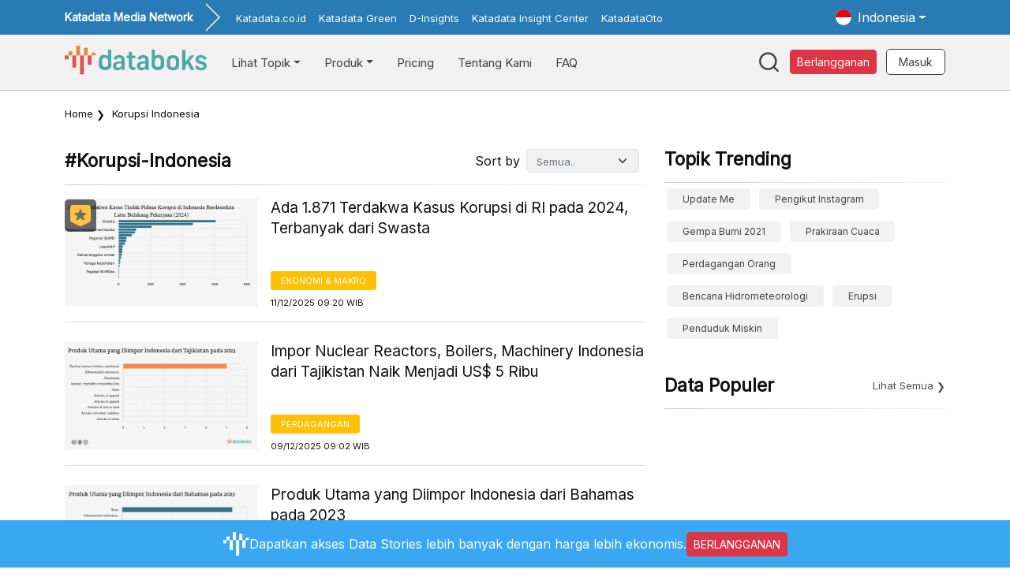

--- FILE ---
content_type: text/html; charset=UTF-8
request_url: https://databoks.katadata.co.id/tags/korupsi-indonesia
body_size: 12354
content:
<!DOCTYPE html>
<html lang="id-ID">

<head>
    <meta charset="UTF-8">
    <meta name="viewport" content="width=device-width, initial-scale=1.0">
    <meta http-equiv="X-UA-Compatible" content="ie=edge">
    <meta name="csrf-token" content="eKAwjRPXxZEnwyplw7ql3B8NcvqHZujE8ccSss0U">
    <title>Data Korupsi indonesia Terbaru dan Terupdate | Databoks</title>
    <meta charset="UTF-8">
    <meta name="viewport" content="width=device-width, initial-scale=1.0">
    <meta http-equiv="X-UA-Compatible" content="ie=edge">
    <link rel="preload" as="style" href="https://databoks.katadata.co.id/build/assets/app.css" /><link rel="preload" as="style" href="https://databoks.katadata.co.id/build/assets/search.css" /><link rel="preload" as="style" href="https://databoks.katadata.co.id/build/assets/user-sso.css" /><link rel="modulepreload" href="https://databoks.katadata.co.id/build/assets/app4.js" /><link rel="modulepreload" href="https://databoks.katadata.co.id/build/assets/LangHelper.js" /><link rel="modulepreload" href="https://databoks.katadata.co.id/build/assets/UrlHelper.js" /><link rel="modulepreload" href="https://databoks.katadata.co.id/build/assets/search2.js" /><link rel="modulepreload" href="https://databoks.katadata.co.id/build/assets/client.js" /><link rel="modulepreload" href="https://databoks.katadata.co.id/build/assets/_commonjsHelpers.js" /><link rel="modulepreload" href="https://databoks.katadata.co.id/build/assets/user-sso.js" /><link rel="modulepreload" href="https://databoks.katadata.co.id/build/assets/Axios.js" /><link rel="modulepreload" href="https://databoks.katadata.co.id/build/assets/payment.js" /><link rel="modulepreload" href="https://databoks.katadata.co.id/build/assets/detail3.js" /><link rel="modulepreload" href="https://databoks.katadata.co.id/build/assets/detail-premium.js" /><link rel="modulepreload" href="https://databoks.katadata.co.id/build/assets/publikasi-detail.js" /><link rel="modulepreload" href="https://databoks.katadata.co.id/build/assets/cart_summary.js" /><link rel="modulepreload" href="https://databoks.katadata.co.id/build/assets/ChartSummary.js" /><link rel="stylesheet" href="https://databoks.katadata.co.id/build/assets/app.css" /><link rel="stylesheet" href="https://databoks.katadata.co.id/build/assets/search.css" /><link rel="stylesheet" href="https://databoks.katadata.co.id/build/assets/user-sso.css" /><script type="module" src="https://databoks.katadata.co.id/build/assets/app4.js"></script><script type="module" src="https://databoks.katadata.co.id/build/assets/search2.js"></script><script type="module" src="https://databoks.katadata.co.id/build/assets/user-sso.js"></script>
            <meta name="robots" content="INDEX, FOLLOW">
    
    <link rel="apple-touch-icon" sizes="180x180"
        href="https://cdn1.katadata.co.id/template/frontend_template_v3/images/favicons/databoks/favicon_transparan_databoksv3_7wk_icon.ico">
    <link rel="stylesheet" href="https://cdnjs.cloudflare.com/ajax/libs/font-awesome/4.7.0/css/font-awesome.min.css">
    <link rel="icon"
        href="https://cdn1.katadata.co.id/template/frontend_template_v3/images/favicons/databoks/favicon_transparan_databoksv3_7wk_icon.ico"
        type="image/png" />
    

    
    <meta property="fb:app_id" content="128032470875724">
    <meta property="fb:pages" content="168612046627985" />
    <meta property="og:type" content="article" />
    <meta name="author" content="databoks.katadata.co.id">
    <meta name="publisher" content="databoks.katadata.co.id">

    


                        <meta name="twitter:title"
                content="Data Korupsi indonesia Terbaru dan Terupdate  | Pusat Data Ekonomi dan Bisnis Indonesia | Databoks">
            <meta property="og:title"
                content="Data Korupsi indonesia Terbaru dan Terupdate  | Pusat Data Ekonomi dan Bisnis Indonesia | Databoks">
            
            <meta name="description" content="Databoks adalah portal data statistik ekonomi, bisnis, riset, migas, serta industri yang terbaru dan terlengkap di Indonesia">
        <meta name="twitter:description" content="Databoks adalah portal data statistik ekonomi, bisnis, riset, migas, serta industri yang terbaru dan terlengkap di Indonesia">
        <meta property="og:description" content="Databoks adalah portal data statistik ekonomi, bisnis, riset, migas, serta industri yang terbaru dan terlengkap di Indonesia">
    
    <!-- CANONICAL -->
            <link rel="canonical" href="https://databoks.katadata.co.id/">
        <!-- END OF CANONICAL -->

            <meta property="og:url" content="https://databoks.katadata.co.id">
    
                                
        <meta name="twitter:image" content="https://cdn1.katadata.co.id/template-staging/databoks_template_v2/images/new-logo-blue.svg">
        <meta property="og:image" content="https://cdn1.katadata.co.id/template-staging/databoks_template_v2/images/new-logo-blue.svg">
        <link itemprop="thumbnailUrl" href="https://cdn1.katadata.co.id/template-staging/databoks_template_v2/images/new-logo-blue.svg">
        <link itemprop="thumbnail" itemscope itemtype="https://schema.org/ImageObject">
        <link itemprop="url" href="https://cdn1.katadata.co.id/template-staging/databoks_template_v2/images/new-logo-blue.svg">
    
            <meta name="keywords" content="Data Statistik, Industri, Ekonomi, Bisnis, Riset, Infografik">
    
    <meta name="twitter:card" content="summary_large_image">
    <meta name="twitter:site" content="@databoksid ‏">
    <meta name="p:domain_verify" content="0bb663cc653946f9dffa763d1cbb5521">
    <meta property="og:type" content="article" />
    <meta property="fb:app_id" content="128032470875724">
    <meta name="propeller" content="fd814d67a3fa4eaf292c937108cf7b29" />
    <meta property="fb:pages" content="168612046627985" />
    <meta name="google-site-verification" content="10RN3Nh8U0-Lcj8xS4gW1z-RqQtNAsen_IYdN7ny-a0" />

    
    <noscript>
        For full functionality of this site it is necessary to enable JavaScript.
        Here are the <a href="https://www.enable-javascript.com/">
            instructions how to enable JavaScript in your web browser</a>.
    </noscript>

    

            <!-- Global site tag (gtag.js) - Google Analytics -->
        <!-- Google tag (gtag.js) -->
        <script async src="https://www.googletagmanager.com/gtag/js?id=AW-972297103"></script>
        <script>
            window.dataLayer = window.dataLayer || [];

            function gtag() {
                dataLayer.push(arguments);
            }
            gtag('js', new Date());

            gtag('config', 'AW-972297103');
        </script>

        <script type="text/javascript">
            (function(c, l, a, r, i, t, y) {
                c[a] = c[a] || function() {
                    (c[a].q = c[a].q || []).push(arguments)
                };
                t = l.createElement(r);
                t.async = 1;
                t.src = "https://www.clarity.ms/tag/" + i;
                y = l.getElementsByTagName(r)[0];
                y.parentNode.insertBefore(t, y);
            })(window, document, "clarity", "script", "icujj961ym");
        </script>
    
    <!-- Google Tag Manager -->
    <script>
        (function(w, d, s, l, i) {
            w[l] = w[l] || [];
            w[l].push({
                'gtm.start': new Date().getTime(),
                event: 'gtm.js'
            });
            var f = d.getElementsByTagName(s)[0],
                j = d.createElement(s),
                dl = l != 'dataLayer' ? '&l=' + l : '';
            j.async = true;
            j.src =
                'https://www.googletagmanager.com/gtm.js?id=' + i + dl;
            f.parentNode.insertBefore(j, f);
        })(window, document, 'script', 'dataLayer', 'GTM-PBF66JT');
    </script>
    <!-- End Google Tag Manager -->
    <script>
            </script>
    <!-- Affinity HVR Invocation Code //-->
    <script>
        const blurImage = async function(id, url) {
            const canvas = document.getElementById(id);
            const ctx = canvas.getContext('2d');

            const img = new Image();
            // img.crossOrigin = 'anonymous'; // Enable CORS if the image is from another domain
            img.src = url + '?t=' + new Date().getTime(); // Avoid caching issues

            img.onload = function() {
                // Set canvas dimensions
                canvas.width = img.width;
                canvas.height = img.height;

                // Apply blur filter
                ctx.filter = 'blur(10px)';

                // Draw the image with the blur applied
                ctx.drawImage(img, 0, 0);
            };

            img.onerror = function() {
                console.error('Failed to load the image. Check the URL or CORS settings.');
            };
        }
    </script>
    
    <script>
        window.appLocale = "id";
    </script>
        <link rel="alternate" href='https://databoks.katadata.co.id/tags/korupsi-indonesia' hreflang="id-ID" />
    <link rel="alternate" href='https://databoks.katadata.co.id/en/tags/indonesian-corruption' hreflang="en-US" />


            </head>

<body>

    <div id="preloader" class="preloader"
    style="background-color: rgba(
        255,
        255,
        255,
        0.9
    ); position: fixed; top: 0; width: 100vw; height: 100vh; display: none; z-index: 999999;overflow: hidden;">
    <div class="loading" style="position: absolute; left: 50%; top: 50%; transform: translate(-50%, -50%);">
        <img src="https://cdn1.katadata.co.id/template/frontend_template_v3/images/databoks/databoks-content-loader.svg"
            alt="Image Loader">
    </div>
</div>
    <!-- Google Tag Manager (noscript) -->
    <noscript><iframe src="https://www.googletagmanager.com/ns.html?id=GTM-PBF66JT" height="0" width="0"
            style="display:none;visibility:hidden"></iframe></noscript>
    <!-- End Google Tag Manager (noscript) -->
    

    
            <nav>
    <header>
        <div class="card-container">
            <div class="topbar">
                <div class="container">
                    <div class="d-flex align-items-center justify-content-end justify-content-sm-between">
                        <div class="ht-left d-none d-sm-block">
                            <div class="d-flex align-items-center">
                                <p class="topbar-title">Katadata Media Network</p>
                                <ul class="topbar-menu">
                                    <li><a class="topbar-menu-item" target="_blank"
                                            href="https://katadata.co.id/">Katadata.co.id</a></li>
                                    <li><a class="topbar-menu-item" target="_blank"
                                            href="https://green.katadata.co.id/">Katadata Green</a></li>
                                    <li><a class="topbar-menu-item" target="_blank"
                                            href="https://dinsights.katadata.co.id/">D-Insights</a></li>
                                    <li><a class="topbar-menu-item" target="_blank"
                                            href="https://kic.katadata.co.id/">Katadata Insight Center</a>
                                    </li>
                                    <li><a class="topbar-menu-item" target="_blank"
                                            href="https://otomotif.katadata.co.id/">KatadataOto</a></li>
                                </ul>
                            </div>
                        </div>
                        <div class="ht-right">
                            <div class="me-2 biloingual">
                                <ul class="navbar-nav ms-auto">
                                    
                                    <li class="nav-item dropdown">
                                        <a class="nav-link dropdown-toggle" href="#" id="dropdownBahasa"
                                            role="button" data-bs-toggle="dropdown" aria-expanded="false">
                                                                                            <img src="https://databoks.katadata.co.id/img/icon/ic-flag-indonesia-circle.svg"
                                                    class="flag-icon" alt="Indonesia">
                                                <span class="d-block d-sm-none d-lg-block"> Indonesia</span>
                                                                                    </a>
                                        <ul class="dropdown-menu dropdown-menu-end dropdown-menu-langue "
                                            aria-labelledby="dropdownBahasa" data-bs-toggle="tooltip"
                                            title="">
                                                                                            <li>
                                                    <a class="dropdown-item" href="https://databoks.katadata.co.id/en/tags/indonesian-corruption">
                                                        <img src="https://databoks.katadata.co.id/img/icon/ic-flag-english-circle.svg"
                                                            class="flag-icon" alt="English"> English
                                                    </a>
                                                </li>
                                                                                    </ul>
                                    </li>
                                </ul>
                            </div>
                        </div>
                    </div>
                </div>
            </div>

            
            <nav class="navbar navbar-expand-lg navbar-light bg-light headsearch">
                <div class="container">
                    <a class="navbar-brand" href="https://databoks.katadata.co.id">
                        <img class="img-fluid"
                            src="https://cdn1.katadata.co.id/media/databoks/img/icon-databoks-orange.svg">
                    </a>

                    <div class="navbar-collapse d-none d-lg-block" id="navbarCollapse">
                        <ul class="navbar-nav me-auto mb-2 mb-md-0">
                            <!-- Lihat Topik -->
                            <li class="nav-item dropdown has-megamenu">
                                <a class="nav-link dropdown-toggle d-flex align-items-center "
                                    href="#" role="button" data-bs-toggle="dropdown" aria-expanded="false"
                                    onmouseenter="whenmovedtopic('1')" id="topics">Lihat Topik</a>

                                <div class="dropdown-menu megamenu" id="megamenu" role="menu"
                                    aria-labelledby="topics" onmouseenter="whenmovedmenu('1')">
                                    <div class="container">
                                        <div class="row g-3 c-body">
                                            <div class="col-lg-2 col-md-12 col-12 c-item">
                                                <div class="col-megamenu">
                                                    <p class="text-title">Trending</p>
                                                    <ul class="list-unstyled">
            <li><a class="text-capitalize"
                href="https://databoks.katadata.co.id/tags/update-me">Update Me</a>
        </li>
                    <li><a class="text-capitalize"
                href="https://databoks.katadata.co.id/tags/pengikut-instagram">pengikut instagram</a>
        </li>
                    <li><a class="text-capitalize"
                href="https://databoks.katadata.co.id/tags/gempa-bumi-2021">gempa bumi 2021</a>
        </li>
                    <li><a class="text-capitalize"
                href="https://databoks.katadata.co.id/tags/prakiraan-cuaca">prakiraan cuaca</a>
        </li>
                    <li><a class="text-capitalize"
                href="https://databoks.katadata.co.id/tags/perdagangan-orang">perdagangan orang</a>
        </li>
                    </ul>
                                                </div>
                                            </div>
                                            <div class="col-lg-10 col-md-9 col-12 px-md-4 c-item">
                                                <div class="col-megamenu">
                                                    <p class="text-title">Topik</p>

                                                    <div class="d-flex flex-column flex-lg-row">
                                                                                                                    <div
                                                                class="col-12  col-lg-2 ">
                                                                <ul class="list-unstyled">
                                                                                                                                                                                                                    <li><a
                                                                                href="https://databoks.katadata.co.id/category/85/agroindustri">Agroindustri</a>
                                                                        </li>
                                                                                                                                                                                                                    <li><a
                                                                                href="https://databoks.katadata.co.id/category/30/demografi">Demografi</a>
                                                                        </li>
                                                                                                                                                                                                                    <li><a
                                                                                href="https://databoks.katadata.co.id/category/25/ekonomi-makro">Ekonomi &amp; Makro</a>
                                                                        </li>
                                                                                                                                                                                                                    <li><a
                                                                                href="https://databoks.katadata.co.id/category/1/energi">Energi</a>
                                                                        </li>
                                                                                                                                                                                                                    <li><a
                                                                                href="https://databoks.katadata.co.id/category/84/kelautan">Kelautan</a>
                                                                        </li>
                                                                                                                                                                                                        </ul>
                                                            </div>
                                                                                                                    <div
                                                                class="col-12  col-lg-3 ">
                                                                <ul class="list-unstyled">
                                                                                                                                                                                                                    <li><a
                                                                                href="https://databoks.katadata.co.id/category/59/ketenagakerjaan">Ketenagakerjaan</a>
                                                                        </li>
                                                                                                                                                                                                                    <li><a
                                                                                href="https://databoks.katadata.co.id/category/16/keuangan">Keuangan</a>
                                                                        </li>
                                                                                                                                                                                                                    <li><a
                                                                                href="https://databoks.katadata.co.id/category/8/layanan-konsumen-kesehatan">Layanan konsumen &amp; Kesehatan</a>
                                                                        </li>
                                                                                                                                                                                                                    <li><a
                                                                                href="https://databoks.katadata.co.id/category/90/lingkungan">Lingkungan</a>
                                                                        </li>
                                                                                                                                                                                                                    <li><a
                                                                                href="https://databoks.katadata.co.id/category/26/moneter">Moneter</a>
                                                                        </li>
                                                                                                                                                                                                        </ul>
                                                            </div>
                                                                                                                    <div
                                                                class="col-12  col-lg-3 ">
                                                                <ul class="list-unstyled">
                                                                                                                                                                                                                    <li><a
                                                                                href="https://databoks.katadata.co.id/category/89/olahraga">Olahraga</a>
                                                                        </li>
                                                                                                                                                                                                                    <li><a
                                                                                href="https://databoks.katadata.co.id/category/83/pasar">Pasar</a>
                                                                        </li>
                                                                                                                                                                                                                    <li><a
                                                                                href="https://databoks.katadata.co.id/category/91/pendidikan">Pendidikan</a>
                                                                        </li>
                                                                                                                                                                                                                    <li><a
                                                                                href="https://databoks.katadata.co.id/category/27/perdagangan">Perdagangan</a>
                                                                        </li>
                                                                                                                                                                                                                    <li><a
                                                                                href="https://databoks.katadata.co.id/category/48/pertambangan">Pertambangan</a>
                                                                        </li>
                                                                                                                                                                                                        </ul>
                                                            </div>
                                                                                                                    <div
                                                                class="col-12  col-lg-3 ">
                                                                <ul class="list-unstyled">
                                                                                                                                                                                                                    <li><a
                                                                                href="https://databoks.katadata.co.id/category/75/properti">Properti</a>
                                                                        </li>
                                                                                                                                                                                                                    <li><a
                                                                                href="https://databoks.katadata.co.id/category/86/teknologi-telekomunikasi">Teknologi &amp; Telekomunikasi</a>
                                                                        </li>
                                                                                                                                                                                                                    <li><a
                                                                                href="https://databoks.katadata.co.id/category/5/transportasi-logistik">Transportasi &amp; Logistik</a>
                                                                        </li>
                                                                                                                                                                                                                    <li><a
                                                                                href="https://databoks.katadata.co.id/category/24/utilitas">Utilitas</a>
                                                                        </li>
                                                                                                                                                                                                                                                                                        <li class="see-all">
                                                                            <a
                                                                                href="https://databoks.katadata.co.id/topik">Semua Topik</a>
                                                                        </li>
                                                                                                                                    </ul>
                                                            </div>
                                                                                                            </div>
                                                </div>
                                            </div>
                                        </div>
                                    </div>
                                </div>
                            </li>

                            <!-- Produk Dropdown -->
                            <li class="nav-item dropdown">
                                                                <a class="nav-link dropdown-toggle "
                                    href="#" id="produkDropdown" role="button" data-bs-toggle="dropdown"
                                    aria-expanded="false">Produk</a>
                                <ul class="dropdown-menu" aria-labelledby="produkDropdown">
                                    <li>
                                        <a class="dropdown-item "
                                            href="https://databoks.katadata.co.id/statistik">Data Stories</a>
                                    </li>
                                    <li>
                                        <a class="dropdown-item "
                                            href="https://databoks-series.katadata.co.id/" target="_blank">Data
                                            Series <span class="badge bg-danger"
                                                style="font-size: 9px;">NEW</span></a>
                                    </li>
                                    <li>
                                        <a class="dropdown-item "
                                            href="https://databoks.katadata.co.id/multiple" target="_blank">Multiple
                                            Data</a>
                                    </li>
                                    <li>
                                        <a class="dropdown-item "
                                            href="https://databoks.katadata.co.id/infografik">Infografik</a>
                                    </li>
                                    <li>
                                        <a class="dropdown-item "
                                            href="https://databoks.katadata.co.id/publikasi">Publikasi</a>
                                    </li>
                                    <li>
                                        <a class="dropdown-item "
                                            href="https://splash.databoks.id/" target="_blank">Splash</a>
                                    </li>
                                </ul>
                            </li>

                            <!-- Pricing -->
                            <li class="nav-item">
                                <a href="https://databoks.katadata.co.id/pricing"
                                    class="nav-link ">Pricing</a>
                            </li>

                            <!-- Tentang Kami -->
                            <li class="nav-item">
                                <a href="https://databoks.katadata.co.id/tentang-kami"
                                    class="nav-link ">Tentang Kami</a>
                            </li>

                            <!-- FAQ -->
                            <li class="nav-item">
                                <a href="https://databoks.katadata.co.id/faq"
                                    class="nav-link ">FAQ</a>
                            </li>
                        </ul>
                    </div>

                    <div class="d-flex left-menu align-items-center justify-end">
                        <div id="search-content"></div>
                        <div class="me-2 d-none d-sm-block b-langganan">
                            <a href="/pricing" class="btn btn-sm btn-danger px-2">Berlangganan</a>
                        </div>
                                                    <div class="ms-md-1 me-2 me-md-0 d-flex" id="sso-user"></div>
                                                <button class="navbar-toggler border-0" type="button" data-bs-toggle="offcanvas"
                            data-bs-target="#mobileMenu" aria-label="Toggle navigation" aria-expanded="true">
                            <svg width="21" height="14" viewBox="0 0 21 14" fill="none"
                                xmlns="http://www.w3.org/2000/svg">
                                <path
                                    d="M20.625 13.75H10.5V11.5H20.625V13.75ZM20.625 8.125H0.375V5.875H20.625V8.125ZM20.625 2.5H0.375V0.25H20.625V2.5Z"
                                    fill="#404040" />
                            </svg>

                        </button>
                    </div>
                </div>
            </nav>
        </div>

        <!-- Mobile Menu Offcanvas -->
        <div class="offcanvas offcanvas-end" tabindex="-1" id="mobileMenu">
            <div class="offcanvas-header">
                <a href="https://databoks.katadata.co.id">
                    <img src="https://cdn1.katadata.co.id/media/databoks/img/icon-databoks-orange.svg"
                        alt="Databoks" height="32">
                </a>

                <!-- Language Switcher -->
                <div class="d-flex gap-2 language">
                                            <a href="https://databoks.katadata.co.id/en/tags/indonesian-corruption" class="btn btn-outline-secondary btn-sm">
                            <img src="https://databoks.katadata.co.id/img/icon/ic-flag-english-circle.svg" alt="EN"
                                style="width: 16px; height: 16px; border-radius: 50%; margin-right: 5px;">English
                        </a>
                                    </div>
                <button type="button" class="btn-close" data-bs-dismiss="offcanvas"></button>
            </div>
            <div class="offcanvas-body">
                <div class="mb-3">
                    <a href="https://databoks.katadata.co.id/pricing"
                        class="btn btn-danger w-100">BERLANGGANAN</a>
                </div>
                <ul class="list-unstyled">
                    <!-- Lihat Topik -->
                    <li class="mb-2">
                        <a href="#" class="d-block py-2 text-dark text-decoration-none fw-semibold"
                            data-bs-toggle="collapse" data-bs-target="#mobileTopik">
                            LIHAT TOPIK
                            <svg class="float-end" width="12" height="12" viewBox="0 0 10 10"
                                fill="currentColor" style="margin-top: 5px;">
                                <path d="M5 7L1 3h8L5 7z" />
                            </svg>
                        </a>
                        <div class="collapse" id="mobileTopik">
                            <ul class="list-unstyled ps-3">
                                                                                                        <li><a href="https://databoks.katadata.co.id/category/85/agroindustri"
                                            class="d-block py-1 text-muted text-decoration-none">Agroindustri</a>
                                    </li>
                                                                                                        <li><a href="https://databoks.katadata.co.id/category/30/demografi"
                                            class="d-block py-1 text-muted text-decoration-none">Demografi</a>
                                    </li>
                                                                                                        <li><a href="https://databoks.katadata.co.id/category/25/ekonomi-makro"
                                            class="d-block py-1 text-muted text-decoration-none">Ekonomi &amp; Makro</a>
                                    </li>
                                                                                                        <li><a href="https://databoks.katadata.co.id/category/1/energi"
                                            class="d-block py-1 text-muted text-decoration-none">Energi</a>
                                    </li>
                                                                                                        <li><a href="https://databoks.katadata.co.id/category/84/kelautan"
                                            class="d-block py-1 text-muted text-decoration-none">Kelautan</a>
                                    </li>
                                                                                                        <li><a href="https://databoks.katadata.co.id/category/59/ketenagakerjaan"
                                            class="d-block py-1 text-muted text-decoration-none">Ketenagakerjaan</a>
                                    </li>
                                                                                                        <li><a href="https://databoks.katadata.co.id/category/16/keuangan"
                                            class="d-block py-1 text-muted text-decoration-none">Keuangan</a>
                                    </li>
                                                                                                        <li><a href="https://databoks.katadata.co.id/category/8/layanan-konsumen-kesehatan"
                                            class="d-block py-1 text-muted text-decoration-none">Layanan konsumen &amp; Kesehatan</a>
                                    </li>
                                                                                                        <li><a href="https://databoks.katadata.co.id/category/90/lingkungan"
                                            class="d-block py-1 text-muted text-decoration-none">Lingkungan</a>
                                    </li>
                                                                                                        <li><a href="https://databoks.katadata.co.id/category/26/moneter"
                                            class="d-block py-1 text-muted text-decoration-none">Moneter</a>
                                    </li>
                                                                <li>
                                    <a href="https://databoks.katadata.co.id/topik"
                                        class="d-block py-1 text-danger text-decoration-none fw-semibold">
                                        Semua Topik →
                                    </a>
                                </li>
                            </ul>
                        </div>
                    </li>

                    <!-- Produk -->
                    <li class="mb-2">
                        <a href="#" class="d-block py-2 text-dark text-decoration-none fw-semibold"
                            data-bs-toggle="collapse" data-bs-target="#mobileProduk">
                            PRODUK
                            <svg class="float-end" width="12" height="12" viewBox="0 0 10 10"
                                fill="currentColor" style="margin-top: 5px;">
                                <path d="M5 7L1 3h8L5 7z" />
                            </svg>
                        </a>
                        <div class="collapse" id="mobileProduk">
                            <ul class="list-unstyled ps-3">
                                <li>
                                    <a href="https://databoks.katadata.co.id/statistik"
                                        class="d-block py-1 text-muted text-decoration-none">
                                        Data Stories
                                    </a>
                                </li>
                                <li>
                                    <a href="https://databoks-series.katadata.co.id/"
                                        class="d-block py-1 text-muted text-decoration-none" target="_blank">
                                        Data Series <span class="badge bg-danger" style="font-size: 8px;">NEW</span>
                                    </a>
                                </li>
                                <li>
                                    <a href="https://databoks.katadata.co.id/multiple"
                                        class="d-block py-1 text-muted text-decoration-none" target="_blank">
                                        Multiple Data
                                    </a>
                                </li>
                                <li>
                                                                        <a href="https://databoks.katadata.co.id/infografik"
                                        class="d-block py-1 text-muted text-decoration-none">
                                        Infografik
                                    </a>
                                </li>
                                <li>
                                                                        <a href="https://databoks.katadata.co.id/publikasi"
                                        class="d-block py-1 text-muted text-decoration-none">
                                        Publikasi
                                    </a>
                                </li>
                                <li>
                                    <a href="https://splash.databoks.id/"
                                        class="d-block py-1 text-muted text-decoration-none" target="_blank">
                                        Splash
                                    </a>
                                </li>
                            </ul>
                        </div>
                    </li>

                    <!-- Pricing -->
                    <li class="mb-2">
                        <a href="https://databoks.katadata.co.id/pricing"
                            class="d-block py-2 text-dark text-decoration-none fw-semibold">
                            Pricing
                        </a>
                    </li>

                    <!-- Tentang Kami -->
                    <li class="mb-2">
                        <a href="https://databoks.katadata.co.id/tentang-kami"
                            class="d-block py-2 text-dark text-decoration-none fw-semibold">
                            Tentang Kami
                        </a>
                    </li>

                    <!-- FAQ -->
                    <li class="mb-2">
                        <a href="https://databoks.katadata.co.id/faq"
                            class="d-block py-2 text-dark text-decoration-none fw-semibold">
                            FAQ
                        </a>
                    </li>
                </ul>

                                    <hr>
                    <div id="sso-user-mobile"></div>
                            </div>
        </div>
    </header>
</nav>

<script>
    let widthsm = screen.width;

    function whenmovedtopic(moveid) {
        if (widthsm > 991) {
            const megamenu = document.querySelector("#megamenu");
            if (moveid !== '') {
                megamenu.style.display = "block";
                document.querySelector("#topics").onmouseleave = function() {
                    megamenu.style.display = "none";
                };
            } else {
                megamenu.style.display = "none";
            }
        }
    }

    function whenmovedmenu(moveidmenu) {
        if (widthsm > 991) {
            const megamenutouch = document.querySelector("#megamenu");
            if (moveidmenu !== '') {
                megamenutouch.style.display = "block";
                document.querySelector("#megamenu").onmouseleave = function() {
                    megamenutouch.style.display = "none";
                };
            }
        }
    }

    window.addEventListener("resize", function() {
        widthsm = screen.width;
        if (widthsm < 992) {
            const megamenu = document.querySelector("#megamenu");
            megamenu.removeAttribute('style');
            const topics = document.querySelector("#topics");
            topics.removeAttribute('style');
        }
    });
</script>
            
    <div class="main-content">
            <div class="breadcrumb">
        <div class="container">
            <ul class="nav align-items-center">
                <li><a href="https://databoks.katadata.co.id">Home</a></li>
                <li>korupsi indonesia</li>
            </ul>
        </div>
    </div>
    <section class="section-content mb-4">
        <div class="container">
            <div class="row">
                
                <div class="col-12 col-lg-8 c-left">
                    
                    
                    <div class="data-terbaru">
                                                <div class="c-head d-flex flex-column flex-lg-row justify-content-lg-between align-items-lg-center">
                            <h1>#korupsi-indonesia</h1>
                            <div class="d-flex align-items-center c-filter mt-3 mt-lg-0">
                                <span class="mr-2">Sort by</span>
                                <form class="d-flex align-items-center">
                                    <select class="form-select mx-2" id="sortByTags">
                                        <option value="semua" selected>Semua..</option>
                                        <option value="7">7 Hari Terakhir</option>
                                        <option value="3">3 Hari Terakhir</option>
                                        <option value="1">1 Hari Terakhir</option>
                                    </select>
                                </form>
                            </div>
                        </div>
                        <div class="c-body">
                            <div class="list-tags">
                                <div class="list-data-terbaru" id="list-data-terbaru">
    
                    <script>
            var totalh = "1"
        </script>
        <div class="item-list" id="highlight1" onmouseenter="whenmoved('1')">
            <div class="d-flex align-items-start py-3 mb-2 c-card-lg">
                                                            <img src="https://databoks.katadata.co.id/img/icon/ic_lite.svg" class="img-fluid " alt="Databoks Premium"
                            id="icPremium" />
                                                                        <img src="https://cdn1.katadata.co.id/media/chart_thumbnail/215902-ada-1871-terdakwa-kasus-korupsi-di-ri-pada-2024-terbanyak-dari-swasta.png?v=1768825012"
                        class="img-fluid col-4" alt="Jumlah Terdakwa Kasus Tindak Pidana Korupsi di Indonesia Berdasarkan Latar Belakang Pekerjaan (2024)"
                        onerror="this.onerror=null;this.src='https://cdn1.katadata.co.id/template/frontend_template_v2/images/placeholder2.png';"
                        id="imglist" />
                                <div class="ms-3">
                    <h2>
                        <a href="https://databoks.katadata.co.id/ekonomi-makro/statistik/69391fa2cc6b3/ada-1871-terdakwa-kasus-korupsi-di-ri-pada-2024-terbanyak-dari-swasta"
                            class="text-title  text-size-lg">Ada 1.871 Terdakwa Kasus Korupsi di RI pada 2024, Terbanyak dari Swasta </a>
                    </h2>
                    <br>
                    <a href="https://databoks.katadata.co.id/category/1/ekonomi-makro"
                        class="text-topic">Ekonomi &amp; Makro</a>
                    <br>
                    <span class="text-time">11/12/2025 09:20
                        WIB</span>
                </div>
            </div>
        </div>
                            <script>
            var totalh = "2"
        </script>
        <div class="item-list" id="highlight2" onmouseenter="whenmoved('2')">
            <div class="d-flex align-items-start py-3 mb-2 c-card-lg">
                                                    <img src="https://cdn1.katadata.co.id/media/chart_thumbnail/215775-impor-nuclear-reactors-boilers-machinery-indonesia-dari-tajikistan-naik-menjadi-us-5-ribu.png?v=1768825012"
                        class="img-fluid col-4" alt="Impor Nuclear Reactors, Boilers, Machinery Indonesia dari Tajikistan Naik Menjadi US$ 5 Ribu"
                        onerror="this.onerror=null;this.src='https://cdn1.katadata.co.id/template/frontend_template_v2/images/placeholder2.png';"
                        id="imglist" />
                                <div class="ms-3">
                    <h2>
                        <a href="https://databoks.katadata.co.id/perdagangan/statistik/bb5b7794cf1b690/impor-nuclear-reactors-boilers-machinery-indonesia-dari-tajikistan-naik-menjadi-us-5-ribu"
                            class="text-title  text-size-lg">Impor Nuclear Reactors, Boilers, Machinery Indonesia dari Tajikistan Naik Menjadi US$ 5 Ribu</a>
                    </h2>
                    <br>
                    <a href="https://databoks.katadata.co.id/category/1/perdagangan"
                        class="text-topic">Perdagangan</a>
                    <br>
                    <span class="text-time">09/12/2025 09:02
                        WIB</span>
                </div>
            </div>
        </div>
                            <script>
            var totalh = "3"
        </script>
        <div class="item-list" id="highlight3" onmouseenter="whenmoved('3')">
            <div class="d-flex align-items-start py-3 mb-2 c-card-lg">
                                                    <img src="https://cdn1.katadata.co.id/media/chart_thumbnail/213947-indonesia-paling-banyak-impor-soap-dari-bahamas-pada-2023.png?v=1768825012"
                        class="img-fluid col-4" alt="Indonesia Paling Banyak Impor Soap dari Bahamas pada 2023"
                        onerror="this.onerror=null;this.src='https://cdn1.katadata.co.id/template/frontend_template_v2/images/placeholder2.png';"
                        id="imglist" />
                                <div class="ms-3">
                    <h2>
                        <a href="https://databoks.katadata.co.id/perdagangan/statistik/3116a45327f4092/indonesia-paling-banyak-impor-soap-dari-bahamas-pada-2023"
                            class="text-title  text-size-lg">Produk Utama yang Diimpor Indonesia dari Bahamas pada 2023</a>
                    </h2>
                    <br>
                    <a href="https://databoks.katadata.co.id/category/1/perdagangan"
                        class="text-topic">Perdagangan</a>
                    <br>
                    <span class="text-time">08/12/2025 09:12
                        WIB</span>
                </div>
            </div>
        </div>
                    
            
            
                            <script>
            var totalh = "4"
        </script>
        <div class="item-list" id="highlight4" onmouseenter="whenmoved('4')">
            <div class="d-flex align-items-start py-3 mb-2 c-card-lg">
                                                    <img src="https://cdn1.katadata.co.id/media/chart_thumbnail/214992-indonesia-paling-banyak-impor-aircraft-spacecraft-dari-gibraltar-pada-2023.png?v=1768825012"
                        class="img-fluid col-4" alt="Indonesia Paling Banyak Impor Aircraft, Spacecraft, dari Gibraltar pada 2023"
                        onerror="this.onerror=null;this.src='https://cdn1.katadata.co.id/template/frontend_template_v2/images/placeholder2.png';"
                        id="imglist" />
                                <div class="ms-3">
                    <h2>
                        <a href="https://databoks.katadata.co.id/perdagangan/statistik/bfead481cb6ff7d/indonesia-paling-banyak-impor-aircraft-spacecraft-dari-gibraltar-pada-2023"
                            class="text-title  text-size-lg">Indonesia Paling Banyak Impor Aircraft, Spacecraft, dari Gibraltar pada 2023</a>
                    </h2>
                    <br>
                    <a href="https://databoks.katadata.co.id/category/1/perdagangan"
                        class="text-topic">Perdagangan</a>
                    <br>
                    <span class="text-time">27/11/2025 16:03
                        WIB</span>
                </div>
            </div>
        </div>
                            <script>
            var totalh = "5"
        </script>
        <div class="item-list" id="highlight5" onmouseenter="whenmoved('5')">
            <div class="d-flex align-items-start py-3 mb-2 c-card-lg">
                                                    <img src="https://cdn1.katadata.co.id/media/chart_thumbnail/213783-indonesia-impor-oil-seeds-senilai-us-51-ribu-dari-rwanda-pada-2023.png?v=1768825012"
                        class="img-fluid col-4" alt="Indonesia Impor Oil Seeds Senilai US$ 51 Ribu dari Rwanda pada 2023"
                        onerror="this.onerror=null;this.src='https://cdn1.katadata.co.id/template/frontend_template_v2/images/placeholder2.png';"
                        id="imglist" />
                                <div class="ms-3">
                    <h2>
                        <a href="https://databoks.katadata.co.id/perdagangan/statistik/164c3668d32603d/indonesia-impor-oil-seeds-senilai-us-51-ribu-dari-rwanda-pada-2023"
                            class="text-title  text-size-lg">Produk Utama yang Diimpor Indonesia dari Rwanda pada 2023</a>
                    </h2>
                    <br>
                    <a href="https://databoks.katadata.co.id/category/1/perdagangan"
                        class="text-topic">Perdagangan</a>
                    <br>
                    <span class="text-time">27/11/2025 11:06
                        WIB</span>
                </div>
            </div>
        </div>
                            <script>
            var totalh = "6"
        </script>
        <div class="item-list" id="highlight6" onmouseenter="whenmoved('6')">
            <div class="d-flex align-items-start py-3 mb-2 c-card-lg">
                                                            <img src="https://databoks.katadata.co.id/img/icon/ic_lite.svg" class="img-fluid " alt="Databoks Premium"
                            id="icPremium" />
                                                                        <img src="https://cdn1.katadata.co.id/media/chart_thumbnail/214780-kasus-korupsi-di-desa-berkurang-pada-2024.png?v=1768825012"
                        class="img-fluid col-4" alt="Jumlah Kasus Korupsi di Sektor Desa dan Potensi Kerugian Negara (2016-2024)"
                        onerror="this.onerror=null;this.src='https://cdn1.katadata.co.id/template/frontend_template_v2/images/placeholder2.png';"
                        id="imglist" />
                                <div class="ms-3">
                    <h2>
                        <a href="https://databoks.katadata.co.id/ekonomi-makro/statistik/69252bf6b6c24/kasus-korupsi-di-desa-berkurang-pada-2024"
                            class="text-title  text-size-lg">Kasus Korupsi di Desa Berkurang pada 2024</a>
                    </h2>
                    <br>
                    <a href="https://databoks.katadata.co.id/category/1/ekonomi-makro"
                        class="text-topic">Ekonomi &amp; Makro</a>
                    <br>
                    <span class="text-time">25/11/2025 11:38
                        WIB</span>
                </div>
            </div>
        </div>
                    
            
            
                            <script>
            var totalh = "7"
        </script>
        <div class="item-list" id="highlight7" onmouseenter="whenmoved('7')">
            <div class="d-flex align-items-start py-3 mb-2 c-card-lg">
                                                    <img src="https://cdn1.katadata.co.id/media/chart_thumbnail/214469-inilah-produk-yang-banyak-diimpor-indonesia-dari-cook-islands-pada-2023.png?v=1768825012"
                        class="img-fluid col-4" alt="Inilah Produk yang Banyak Diimpor Indonesia dari Cook Islands pada 2023"
                        onerror="this.onerror=null;this.src='https://cdn1.katadata.co.id/template/frontend_template_v2/images/placeholder2.png';"
                        id="imglist" />
                                <div class="ms-3">
                    <h2>
                        <a href="https://databoks.katadata.co.id/perdagangan/statistik/307125f32069410/inilah-produk-yang-banyak-diimpor-indonesia-dari-cook-islands-pada-2023"
                            class="text-title  text-size-lg">Inilah Produk yang Banyak Diimpor Indonesia dari Cook Islands pada 2023</a>
                    </h2>
                    <br>
                    <a href="https://databoks.katadata.co.id/category/1/perdagangan"
                        class="text-topic">Perdagangan</a>
                    <br>
                    <span class="text-time">20/11/2025 16:20
                        WIB</span>
                </div>
            </div>
        </div>
                            <script>
            var totalh = "8"
        </script>
        <div class="item-list" id="highlight8" onmouseenter="whenmoved('8')">
            <div class="d-flex align-items-start py-3 mb-2 c-card-lg">
                                                            <img src="https://databoks.katadata.co.id/img/icon/ic_lite.svg" class="img-fluid " alt="Databoks Premium"
                            id="icPremium" />
                                                                        <img src="https://cdn1.katadata.co.id/media/chart_thumbnail/210377-ada-364-kasus-korupsi-ri-pada-2024-potensi-kerugian-negara-rp2799-t.png?v=1768825012"
                        class="img-fluid col-4" alt="Tren Penindakan Kasus dan Potensi Kerugian Negara akibat Korupsi di Indonesia (2020-2024)"
                        onerror="this.onerror=null;this.src='https://cdn1.katadata.co.id/template/frontend_template_v2/images/placeholder2.png';"
                        id="imglist" />
                                <div class="ms-3">
                    <h2>
                        <a href="https://databoks.katadata.co.id/politik/statistik/68de023e6a5c7/ada-364-kasus-korupsi-ri-pada-2024-potensi-kerugian-negara-rp2799-t"
                            class="text-title  text-size-lg">Ada 364 Kasus Korupsi RI pada 2024, Potensi Kerugian Negara Rp279,9 T</a>
                    </h2>
                    <br>
                    <a href="https://databoks.katadata.co.id/category/1/politik"
                        class="text-topic">Politik</a>
                    <br>
                    <span class="text-time">02/10/2025 16:15
                        WIB</span>
                </div>
            </div>
        </div>
                            <script>
            var totalh = "9"
        </script>
        <div class="item-list" id="highlight9" onmouseenter="whenmoved('9')">
            <div class="d-flex align-items-start py-3 mb-2 c-card-lg">
                                                            <img src="https://databoks.katadata.co.id/img/icon/ic_lite.svg" class="img-fluid " alt="Databoks Premium"
                            id="icPremium" />
                                                                        <img src="https://cdn1.katadata.co.id/media/chart_thumbnail/210411-riau-provinsi-dengan-kasus-korupsi-terbanyak-pada-2024.png?v=1768825012"
                        class="img-fluid col-4" alt="Sebaran Kasus Korupsi di Indonesia Berdasarkan Pantauan ICW (2024)"
                        onerror="this.onerror=null;this.src='https://cdn1.katadata.co.id/template/frontend_template_v2/images/placeholder2.png';"
                        id="imglist" />
                                <div class="ms-3">
                    <h2>
                        <a href="https://databoks.katadata.co.id/politik/statistik/68de3df3225c8/riau-provinsi-dengan-kasus-korupsi-terbanyak-pada-2024"
                            class="text-title  text-size-lg">Riau, Provinsi dengan Kasus Korupsi Terbanyak pada 2024</a>
                    </h2>
                    <br>
                    <a href="https://databoks.katadata.co.id/category/1/politik"
                        class="text-topic">Politik</a>
                    <br>
                    <span class="text-time">02/10/2025 16:09
                        WIB</span>
                </div>
            </div>
        </div>
                            <script>
            var totalh = "10"
        </script>
        <div class="item-list" id="highlight10" onmouseenter="whenmoved('10')">
            <div class="d-flex align-items-start py-3 mb-2 c-card-lg">
                                                            <img src="https://databoks.katadata.co.id/img/icon/ic_lite.svg" class="img-fluid " alt="Databoks Premium"
                            id="icPremium" />
                                                                        <img src="https://cdn1.katadata.co.id/media/chart_thumbnail/210365-penyalahgunaan-anggaran-modus-korupsi-terbanyak-di-indonesia-2024.png?v=1768825012"
                        class="img-fluid col-4" alt="10 Modus Korupsi Terbanyak di Indonesia menurut Pantauan ICW (2024)"
                        onerror="this.onerror=null;this.src='https://cdn1.katadata.co.id/template/frontend_template_v2/images/placeholder2.png';"
                        id="imglist" />
                                <div class="ms-3">
                    <h2>
                        <a href="https://databoks.katadata.co.id/ekonomi-makro/statistik/68ddef7b2b695/penyalahgunaan-anggaran-modus-korupsi-terbanyak-di-indonesia-2024"
                            class="text-title  text-size-lg">Penyalahgunaan Anggaran, Modus Korupsi Terbanyak di Indonesia 2024</a>
                    </h2>
                    <br>
                    <a href="https://databoks.katadata.co.id/category/1/ekonomi-makro"
                        class="text-topic">Ekonomi &amp; Makro</a>
                    <br>
                    <span class="text-time">02/10/2025 12:40
                        WIB</span>
                </div>
            </div>
        </div>
            </div>

<script>
    function whenmoved(divlistid) {
        var iddivmoved = divlistid;
        var navBar = document.querySelector("#highlight" + iddivmoved);
        document.querySelector("#highlight" + iddivmoved).onmouseover = function() {
            navBar.classList.remove('box-shadow');
            navBar.classList.add("box-shadow");
        };
        document.querySelector("#highlight" + iddivmoved).onmouseleave = function() {
            navBar.classList.remove('box-shadow');
        };
    }
</script>
                            </div>
                                                        <div class="load-more" id="btn-more" style="text-align: center;display: none;">
                                <button class="btn btn-more">Muat lebih banyak</button>
                            </div>
                            <div id="loader" style="text-align: center; display: block;">
                                <img src="https://cdn1.katadata.co.id/template/frontend_template_v3/images/databoks/databoks-content-loader.svg"
                                    alt="Image Loader">
                            </div>
                            <p class="text-center mt-5" id="data-empty" style="display: none;">
                                Data tidak tersedia
                            </p>
                            <input type="hidden" id="tags" value="korupsi-indonesia">
                        </div>
                    </div>
                </div>


                
                <div class="col-12 col-lg-4 c-right">

                    
                    
                    
                    <div class="data-trending-topik mb-4">
    <div class="c-head d-flex justify-content-between align-items-center">
        <h2>Topik Trending</h2>
    </div>
    <div class="c-body">
        <div class="trending-topic">
            <ul id="trendingtopic">
            <li>
            <h3>
                <a class="text-capitalize"
                    href="https://databoks.katadata.co.id/tags/update-me">Update Me</a>
            </h3>
        </li>
            <li>
            <h3>
                <a class="text-capitalize"
                    href="https://databoks.katadata.co.id/tags/pengikut-instagram">pengikut instagram</a>
            </h3>
        </li>
            <li>
            <h3>
                <a class="text-capitalize"
                    href="https://databoks.katadata.co.id/tags/gempa-bumi-2021">gempa bumi 2021</a>
            </h3>
        </li>
            <li>
            <h3>
                <a class="text-capitalize"
                    href="https://databoks.katadata.co.id/tags/prakiraan-cuaca">prakiraan cuaca</a>
            </h3>
        </li>
            <li>
            <h3>
                <a class="text-capitalize"
                    href="https://databoks.katadata.co.id/tags/perdagangan-orang">perdagangan orang</a>
            </h3>
        </li>
            <li>
            <h3>
                <a class="text-capitalize"
                    href="https://databoks.katadata.co.id/tags/bencana-hidrometeorologi">bencana hidrometeorologi</a>
            </h3>
        </li>
            <li>
            <h3>
                <a class="text-capitalize"
                    href="https://databoks.katadata.co.id/tags/erupsi">erupsi</a>
            </h3>
        </li>
            <li>
            <h3>
                <a class="text-capitalize"
                    href="https://databoks.katadata.co.id/tags/penduduk-miskin">Penduduk Miskin</a>
            </h3>
        </li>
    </ul>
        </div>
    </div>
</div>

                    
                    
                    <div id="card-populer-container">
    <div class="c-head d-flex justify-content-between align-items-center">
        <h2>Data Populer</h2>
    </div>
    <div class="c-body text-center py-4">
        <img src="https://cdn1.katadata.co.id/template/frontend_template_v3/images/databoks/databoks-content-loader.svg"
            alt="Loading..." style="width: 100%; height: 32px;">
    </div>
</div>

                    
                    

                    
                    

                </div>

            </div>
        </div>
    </section>
    </div>


            <footer class="pt-3">

    <a href="#" id="toTopBtn" class="cd-top text-replace js-cd-top cd-top--is-visible cd-top--fade-out"
        data-abc="true"></a>




    <div class="container">
        <div class="row pt-4">
            <!-- Footer Logo -->
            <div class="col-7 col-lg-2 mb-4">
                <img class="img-fluid logo" src="https://databoks.katadata.co.id/img/logo-databoks.svg">
            </div>

            <!-- Footer Trending -->
            <div class="col-6 col-lg-2 mb-lg-4">
                <p class="text-title">Trending</p>
                <ul class="nav flex-column">
            <li class="nav-item"><a class="nav-link"
                href="https://databoks.katadata.co.id/tags/update-me">Update Me</a>
        </li>
                    <li class="nav-item"><a class="nav-link"
                href="https://databoks.katadata.co.id/tags/pengikut-instagram">pengikut instagram</a>
        </li>
                    <li class="nav-item"><a class="nav-link"
                href="https://databoks.katadata.co.id/tags/gempa-bumi-2021">gempa bumi 2021</a>
        </li>
                    <li class="nav-item"><a class="nav-link"
                href="https://databoks.katadata.co.id/tags/prakiraan-cuaca">prakiraan cuaca</a>
        </li>
                    <li class="nav-item"><a class="nav-link"
                href="https://databoks.katadata.co.id/tags/perdagangan-orang">perdagangan orang</a>
        </li>
                    </ul>
            </div>

            <!-- Footer Topik -->
            <div class="col-6 mb-lg-4">
                <p class="text-title">Topik</p>
                <div class="row">
                                            <div
                            class="col-12  col-12 col-lg-3 mb-lg-3 ">
                            <ul class="nav flex-column">
                                                                                                        <li class="nav-item">
                                        <a class="nav-link pt-0" href="https://databoks.katadata.co.id/category/85/agroindustri">Agroindustri</a>
                                    </li>
                                                                                                        <li class="nav-item">
                                        <a class="nav-link pt-0" href="https://databoks.katadata.co.id/category/30/demografi">Demografi</a>
                                    </li>
                                                                                                        <li class="nav-item">
                                        <a class="nav-link pt-0" href="https://databoks.katadata.co.id/category/25/ekonomi-makro">Ekonomi &amp; Makro</a>
                                    </li>
                                                                                                        <li class="nav-item">
                                        <a class="nav-link pt-0" href="https://databoks.katadata.co.id/category/1/energi">Energi</a>
                                    </li>
                                                                                                        <li class="nav-item">
                                        <a class="nav-link pt-0" href="https://databoks.katadata.co.id/category/84/kelautan">Kelautan</a>
                                    </li>
                                                                                                                                        <li class="nav-item d-block d-lg-none"><a class="nav-link nav-see-all"
                                            href="https://databoks.katadata.co.id/topik">Lihat Semua Topik</a>
                                    </li>
                                                            </ul>
                        </div>
                                            <div
                            class="col-12  col-6 col-lg-3 mb-3 d-none d-lg-block ">
                            <ul class="nav flex-column">
                                                                                                        <li class="nav-item">
                                        <a class="nav-link pt-0" href="https://databoks.katadata.co.id/category/59/ketenagakerjaan">Ketenagakerjaan</a>
                                    </li>
                                                                                                        <li class="nav-item">
                                        <a class="nav-link pt-0" href="https://databoks.katadata.co.id/category/16/keuangan">Keuangan</a>
                                    </li>
                                                                                                        <li class="nav-item">
                                        <a class="nav-link pt-0" href="https://databoks.katadata.co.id/category/8/layanan-konsumen-kesehatan">Layanan konsumen &amp; Kesehatan</a>
                                    </li>
                                                                                                        <li class="nav-item">
                                        <a class="nav-link pt-0" href="https://databoks.katadata.co.id/category/90/lingkungan">Lingkungan</a>
                                    </li>
                                                                                                        <li class="nav-item">
                                        <a class="nav-link pt-0" href="https://databoks.katadata.co.id/category/26/moneter">Moneter</a>
                                    </li>
                                                                                            </ul>
                        </div>
                                            <div
                            class="col-12  col-6 col-lg-3 mb-3 d-none d-lg-block ">
                            <ul class="nav flex-column">
                                                                                                        <li class="nav-item">
                                        <a class="nav-link pt-0" href="https://databoks.katadata.co.id/category/89/olahraga">Olahraga</a>
                                    </li>
                                                                                                        <li class="nav-item">
                                        <a class="nav-link pt-0" href="https://databoks.katadata.co.id/category/83/pasar">Pasar</a>
                                    </li>
                                                                                                        <li class="nav-item">
                                        <a class="nav-link pt-0" href="https://databoks.katadata.co.id/category/91/pendidikan">Pendidikan</a>
                                    </li>
                                                                                                        <li class="nav-item">
                                        <a class="nav-link pt-0" href="https://databoks.katadata.co.id/category/27/perdagangan">Perdagangan</a>
                                    </li>
                                                                                                        <li class="nav-item">
                                        <a class="nav-link pt-0" href="https://databoks.katadata.co.id/category/48/pertambangan">Pertambangan</a>
                                    </li>
                                                                                            </ul>
                        </div>
                                            <div
                            class="col-12  col-6 col-lg-3 mb-3 d-none d-lg-block ">
                            <ul class="nav flex-column">
                                                                                                        <li class="nav-item">
                                        <a class="nav-link pt-0" href="https://databoks.katadata.co.id/category/75/properti">Properti</a>
                                    </li>
                                                                                                        <li class="nav-item">
                                        <a class="nav-link pt-0" href="https://databoks.katadata.co.id/category/86/teknologi-telekomunikasi">Teknologi &amp; Telekomunikasi</a>
                                    </li>
                                                                                                        <li class="nav-item">
                                        <a class="nav-link pt-0" href="https://databoks.katadata.co.id/category/5/transportasi-logistik">Transportasi &amp; Logistik</a>
                                    </li>
                                                                                                        <li class="nav-item">
                                        <a class="nav-link pt-0" href="https://databoks.katadata.co.id/category/24/utilitas">Utilitas</a>
                                    </li>
                                                                                            </ul>
                        </div>
                                    </div>
            </div>

            <!-- Footer Widget -->
            <div class="col-12 col-lg-2 mb-4">
                <div class="d-flex flex-column">
                    
                    <div class="medsos col-6 col-lg-12">
                        <!--  <p class="text-title d-none d-lg-block" >News Letter</p> -->
                        <ul class="d-flex flex-row ms-n3 nav d-none">

                            <div id="tampilanemail d-none " hidden>
                                <div class="search">
                                    <form action="" method="GET" class="my-4">
                                        <div class="input-group flex-nowrap">
                                            <input class="form-control" type="text" name="email"
                                                placeholder="email@gmail.com" style="font-size:11px;" disabled>
                                            <button class="btn btn-primary" type="submit">
                                                <img src="https://databoks.katadata.co.id/img/icon/ic-send.svg" alt="send">
                                            </button>
                                        </div>
                                    </form>
                                </div>
                            </div>

                        </ul>

                        <p class="text-title d-none d-lg-block">Media Sosial</p>
                        <ul class="d-flex flex-row ms-n3 nav">
                            <li class="nav-item"><a class="nav-link" href="https://www.instagram.com/databoks.id/"><img
                                        src="https://databoks.katadata.co.id/img/icon/ic-ig.svg" alt="instagram"></a></li>
                            <li class="nav-item"><a class="nav-link" href="https://www.facebook.com/databoks.id"><img
                                        src="https://databoks.katadata.co.id/img/icon/ic-fb.svg" alt="facebook"></a></li>
                            <li class="nav-item"><a class="nav-link" href="https://twitter.com/databoksid"><img
                                        src="https://databoks.katadata.co.id/img/icon/ic-twitter.svg" alt="twitter"></a></li>
                        </ul>
                    </div>
                </div>
            </div>
        </div>
    </div>

    <div class="copyright">
        <div class="container">
            <div class="d-flex justify-content-between align-items-center">
                <div class="c-left">
                    <ul class="nav">
                        <li class="nav-item d-none d-lg-block"><a class="nav-link"
                                href="https://databoks.katadata.co.id/about">Tentang Databoks</a>
                        </li>
                        <li class="nav-item"><a class="nav-link"
                                href="https://databoks.katadata.co.id/termscondition">Aturan Pengguna</a>
                        </li>
                        <li class="nav-item"><a class="nav-link"
                                href="https://databoks.katadata.co.id/faq">FAQ</a>
                        </li>
                        <li class="nav-item"><a class="nav-link"
                                href="https://databoks.katadata.co.id/contact">Hubungi Kami</a>
                        </li>
                    </ul>
                </div>
                <div class="c-right">
                    <div class="d-flex align-items-center">
                        <p class="d-none d-lg-block mb-0">
                            ©2022 Katadata. Hak cipta dilindungi Undang-undang.</p>
                        <ul class="nav">
                            <li class="nav-item"><a class="nav-link"
                                    href="https://databoks.katadata.co.id/kebijakan-privasi">Kebijakan Privasi</a>
                            </li>
                            <li class="nav-item"><a class="nav-link"
                                    href="https://databoks.katadata.co.id/disclaimer">Disclaimer</a>
                            </li>
                        </ul>
                    </div>
                </div>
            </div>
        </div>
    </div>
</footer>
    
    <div id="c-popup-complete-profile">
</div>
    <div id="section-popupBannerFree">
    
</div>
    <div id="c-popup-member-subsription" class="c-popup-member-subsription">
    

</div>
    <div id="banner-alert-bottom" class="banner-alert-bottom">
    
    
</div>
    
    
    <!-- Option 1: Bootstrap Bundle with Popper -->
    <script src="https://cdn.jsdelivr.net/npm/bootstrap@5.0.2/dist/js/bootstrap.bundle.min.js"
        integrity="sha384-MrcW6ZMFYlzcLA8Nl+NtUVF0sA7MsXsP1UyJoMp4YLEuNSfAP+JcXn/tWtIaxVXM" crossorigin="anonymous">
    </script>
                <link rel="modulepreload" href="https://databoks.katadata.co.id/build/assets/tags.js" /><link rel="modulepreload" href="https://databoks.katadata.co.id/build/assets/UrlHelper.js" /><link rel="modulepreload" href="https://databoks.katadata.co.id/build/assets/DateHelper.js" /><script type="module" src="https://databoks.katadata.co.id/build/assets/tags.js"></script>    </body>

</html>


--- FILE ---
content_type: text/css
request_url: https://databoks.katadata.co.id/build/assets/search.css
body_size: 387
content:
.search-container{position:fixed;left:0;right:0;margin-top:31px;z-index:4}.search-container .container .search-input-wrapper{display:flex;align-items:center;background:#fff;border-radius:8px;margin-top:25px;padding:4px;box-shadow:0 2px 8px #0000001a}.search-container .container .search-input-wrapper input.form-control{flex:1;font-size:18px;padding:10px 12px;color:#555;border:none;background:transparent;margin:0}.search-container .container .search-input-wrapper input.form-control:focus{outline:none;box-shadow:none}.search-clear-btn,.search-submit-btn{position:relative;background:transparent;border:none;cursor:pointer;display:flex;align-items:center;justify-content:center;padding:8px;border-radius:50%;transition:all .2s ease}.search-clear-btn[data-tooltip]:after,.search-submit-btn[data-tooltip]:after{content:attr(data-tooltip);position:absolute;top:calc(100% + 8px);left:50%;transform:translate(-50%);background:#333;color:#fff;padding:6px 10px;border-radius:4px;font-size:12px;font-weight:500;white-space:nowrap;opacity:0;visibility:hidden;transition:opacity .2s ease,visibility .2s ease;z-index:100;pointer-events:none}.search-clear-btn[data-tooltip]:before,.search-submit-btn[data-tooltip]:before{content:"";position:absolute;top:calc(100% + 2px);left:50%;transform:translate(-50%);border:6px solid transparent;border-bottom-color:#333;opacity:0;visibility:hidden;transition:opacity .2s ease,visibility .2s ease;z-index:100;pointer-events:none}.search-clear-btn[data-tooltip]:hover:after,.search-clear-btn[data-tooltip]:hover:before,.search-submit-btn[data-tooltip]:hover:after,.search-submit-btn[data-tooltip]:hover:before{opacity:1;visibility:visible}.search-clear-btn{color:#999;width:36px;height:36px}.search-clear-btn:hover{color:#333;background:#f5f5f5}.search-clear-btn svg{width:18px;height:18px}.search-submit-btn{color:#666;width:44px;height:44px}.search-submit-btn:hover{color:#333;background:#f5f5f5}.search-submit-btn svg{width:20px;height:20px}.search-overlay{position:fixed;left:0;right:0;top:106px;bottom:0;background:#00000080;z-index:1}@media (min-width: 768px){.search-overlay{top:115px}}


--- FILE ---
content_type: application/javascript
request_url: https://databoks.katadata.co.id/build/assets/detail-premium.js
body_size: 5129
content:
import{c as Y,a as O}from"./Axios.js";import{_ as A}from"./LangHelper.js";import{r as J}from"./ChartSummary.js";const X=async()=>{try{return(await Y.get("https://cdn1.katadata.co.id/media/databoks/json/account-unlimited-databoks.json")).data}catch(n){return console.error("There was a problem with the fetch operation:",n),[]}},w=()=>{const n=["div-gpt-ad-billboard","div-gpt-ad-leaderboard1","div-gpt-ad-inarticle1","div-gpt-ad-inarticle2","div-gpt-ad-skinadleft","div-gpt-ad-skinadright","div-gpt-ad-custom1"],e=()=>{n.forEach(o=>{const S=document.getElementById(o);S&&S.remove()}),document.querySelectorAll("script[data-type='lazy'], link[data-type='lazy-css'], script[data-type='lazy-app'], script[data-optimize='optimize-script']").forEach(o=>{o&&o.remove()});let a=document.querySelectorAll(".c-description-grafik div"),r="oa-360-";Array.from(a).filter(o=>o.id.startsWith(r)).forEach(o=>{const S=document.getElementById(o.id);S&&S.remove()}),document.querySelectorAll('[id^="oa-360-"]').forEach(o=>{o&&o.remove()}),document.querySelectorAll(".slot-iklan").forEach(o=>{o&&o.remove()});const m=document.getElementById("iklan-paralax");m&&m.remove();const c=document.getElementById("div-gpt-ad-inarticle2");c&&c.remove();const s=document.getElementById("gliaplayerContainer");s&&s.remove();const b=document.getElementById("div-gpt-ad-leaderboard1");b&&b.remove(),document.querySelectorAll(".gliaplayer-container").forEach(o=>{o&&o.remove()}),document.querySelectorAll(".space-ad").forEach(o=>{o&&o.remove()}),document.querySelectorAll(".ibcAdContainer").forEach(o=>{o&&o.remove()}),document.querySelectorAll(".skinads").forEach(o=>{o&&o.remove()}),document.querySelectorAll(".data-src-ads, .data-href-ads, .data-lazy-app-ads, .data-lazy-optimize-script-ads").forEach(o=>{o.remove()});const v=document.getElementById("artikeladsD");v&&v.remove();const I=document.getElementById("artikeladsM");I&&I.remove(),document.querySelectorAll(".base-container").forEach(o=>{o.remove()}),document.querySelectorAll(".artikelMob").forEach(o=>{o.remove()});const L=document.getElementById("homepageAdsD");L&&L.remove();const B=document.getElementById("homepageAdsM");B&&B.remove()};new MutationObserver(i=>{i.forEach(a=>{e()})}).observe(document.body,{childList:!0,subtree:!0})},Q=localStorage.getItem("KTDTTOK")||null,C=document.getElementById("cgarfig"),E=document.getElementById("c-grafikmember"),_=document.getElementById("c-grafikmember-retail");document.getElementById("c-grafikmember-subscription");const T=document.getElementById("c-grafikmember-upgrade"),x=document.getElementById("c-grafikmember-lite"),Z=document.querySelectorAll(".pw-bulanan"),ee=document.querySelectorAll(".pw-tahunan"),M=document.getElementById("scriptdata"),te=document.querySelectorAll(".content-unduh"),D=document.querySelectorAll(".content-unduh-loading");document.querySelectorAll(".loading-sumber-content");const $=document.getElementById("btn-pay-professional"),K=document.getElementById("preloaderArtikel");document.querySelectorAll(".c-btn-retail");const ne="10",U="60",H="5";document.addEventListener("DOMContentLoaded",()=>{ae()});const ae=async(n,e)=>{const t=typeof contentVariable<"u"?contentVariable:null,i=new Date,a=t!=null?t.pricing_type:null,r=t!=null?t.id:null,u=t!=null?t.is_single:null,h=await X();if(n===void 0||e===void 0)return!1;if(!n||!e)a=="0"?(g(E,x),d(!0)):d(!1),g(K);else{if(oe(e,h))return g(E,x,_,T),w(),ue(),d(!0),ie(),!1;const f=e.retail,m=e.subscription;if(["0"].includes(a))m&&w(),g(E,x),d(!0);else if(["1"].includes(a))if(m)g(x),d(!0),w();else if(f&&f.length>0){let c=!1;f.forEach(s=>{s.item_id==r&&(c=!0)}),c?(g(x),d(!0),w()):(g(x),d(!0,"lite"))}else g(x),d(!0,"lite");else if(["2","3"].includes(a))if(m){const c=m.status.toLowerCase();m.product_subscription_duration.toLowerCase();const s=m.product_subscription_id,b=m.product_subscription_name;new Date(m.subscription_start);const y=new Date(m.subscription_end);if(c=="active")if(["basic"].includes(b.toLocaleLowerCase())||[5,6].includes(s))if(i<=y)if($&&($.textContent="Upgrade »"),["2"].includes(a)){const p=await re(r,b);p&&p.success==!1&&p.message=="basic_limit_hit"?f.length>0&&f.some(l=>l.item_id==r)?(g(E),d(!0),w()):(d(!1),N(ee),se(Z)):(g(E),d(!0),w())}else d(!1);else d(!1);else if(b.toLocaleLowerCase()=="professional"||[7,8].includes(s)){if(i<=y){if(["2"].includes(a))g(E),d(!0),w();else if(["3"].includes(a)){const p=await ce(r);u==1&&p.success===!1?f.length>0&&f.some(l=>l.item_id==r)?(g(E,T,_),d(!0),w()):(N(_),g(E,T),d(!1)):(g(E,T),d(!0),w())}}}else d(!1)}else if(f&&f.length>0){let c=!1;f.forEach(s=>{s.item_id==r&&(c=!0)}),c?(g(E,_),d(!0),w()):d(!1)}else d(!1)}};function oe(n,e){if(e.includes(n.email))return!0;const t=n.subscription,i=new Date;return!!(t&&t.status.toLowerCase()==="active"&&[9,11,12].includes(t.product_subscription_id)&&i<=new Date(t.subscription_end))}const d=(n=!1,e="")=>{n?C&&(C.style.display="block"):(C&&C.remove(),M&&M.parentNode.removeChild(M)),e!=""&&e=="lite"?(R(!1),j(!1)):(R(n,e),j(n,e)),g(K)},R=(n=!1,e="")=>{const t=document.getElementById("content-unduh-lite"),i=document.getElementById("content-unduh-basic"),a=document.getElementById("content-unduh-professional");n||(te&&me(),D&&D.forEach(r=>{r.remove()}),i&&i.classList.remove("d-none"),a&&a.classList.remove("d-none"),t&&t.classList.remove("d-none"))},j=(n=!1,e="")=>{const t=document.getElementById("content-sumber-lite"),i=document.getElementById("content-sumber-basic"),a=document.getElementById("content-sumber-professional"),r=document.getElementById("data-sumber");n?pe():(r&&r.remove(),i&&i.classList.remove("d-none"),a&&a.classList.remove("d-none"),t&&t.classList.remove("d-none"))},se=(...n)=>{n.forEach(e=>{e instanceof NodeList?e.forEach(t=>{t&&(t.style.display="none")}):e instanceof HTMLElement&&e&&(e.style.display="none")})},g=(...n)=>{n.forEach(e=>{e instanceof NodeList?e.forEach(t=>{t&&t.remove()}):e instanceof HTMLElement&&e&&e.remove()})},N=(...n)=>{n.forEach(e=>{e instanceof NodeList?e.forEach(t=>{t&&(t.style.display="block")}):e instanceof HTMLElement&&e&&(e.style.display="block")})},ie=(n=!0)=>{if(n){const e=document.querySelectorAll(".btn-product");e&&e.forEach(a=>{a.classList.remove("pay-member"),a.classList.add("btn-pay-disabled"),a.classList.remove("btn-pay-primary"),a.classList.remove("btn-pay-secondary"),a.disabled=!0}),document.querySelectorAll("[id^='pricing-box']").forEach(a=>{a.classList.contains("selected")&&a.classList.remove("selected")}),document.querySelectorAll(".header-box").forEach(a=>{a.remove()})}},re=async(n,e)=>{try{const t=await le({item_id:n});return t.success?(V(t.data,e),z(t.data,e),t.data):(V(t.errors.error,e,t.success),z(t.errors.error,e,t.success),console.error("Article read failed:",t.message),t)}catch(t){throw console.error("Ada kesalahan:",t),t}},ce=async n=>{try{const e=await de({item_id:n});return e.success?(W(e.data.total),e):(console.error("Article read failed:",e.message),W(e.errors.total_article_sub),e)}catch(e){throw console.error("Ada kesalahan:",e),e}},le=async n=>{try{return(await O.post("/article/submit-read",n)).data}catch(e){throw console.error("Ada kesalahan:",e),e}},de=async n=>{try{return(await O.post("/article/premium/submit-read-multiple-data",n)).data}catch(e){throw console.error("Ada kesalahan:",e),e}},z=(n,e="")=>{e.toLocaleLowerCase()==="student"||e.toLocaleLowerCase();const t=document.getElementById("popupKuotaHabis");t&&new bootstrap.Modal(t,{keyboard:!1}).show()},V=(n,e="",t=!0)=>{let{total:i}=n,a=0;e.toLocaleLowerCase()==="student"?a=H:e.toLocaleLowerCase()==="basic"&&(a=U);let r=a===60?a-20:0;if(t||(i=a),sessionStorage.getItem("bannerClosed")!=="true"&&!document.getElementById("banner-alert-bottom-single")&&i>r){const u=document.createElement("div");u.id="banner-alert-bottom-single",u.className="banner-alert-bottom",u.innerHTML=`
            <div class="banner-alert-content d-flex p-3 pe-5 p-sm-0 justify-content-center align-items-start align-items-sm-center gap-1 gap-sm-3 text-white">
                <img src="/img/icon/icon-databoks-white.svg" alt="Databoks"/>
                <div class="d-flex flex-column flex-sm-row justify-content-center align-items-start align-items-sm-center gap-sm-3 gap-1">
                    <p class="m-0">Anda telah mengakses <span class="fw-bold">${i}</span> dari <span class="fw-bold">${e.toLocaleLowerCase()==="student"?H:U}</span> kuota artikel bulanan. Dapatkan akses lebih banyak dengan harga lebih ekonomis.</p>
                    <a href="/pricing" type="button" class="btn btn-sm btn-danger">UPGRADE LAYANAN</a>
                </div>
                <button class="btn p-0 m-0 icon-close-databoks" id="closeStickyBannerInfoPremium">
                    <img src="/img/icon/icon-close-circle-blue.png" alt="databoks" class="img-fluid " />
                </button>
            </div>
        `,document.body.appendChild(u);const h=u.querySelector(".banner-alert-content");setTimeout(()=>{h.classList.add("opening")},10),u.querySelector("#closeStickyBannerInfoPremium").addEventListener("click",()=>{h.classList.add("closing"),sessionStorage.setItem("bannerClosed","true"),setTimeout(()=>{u.remove()},500)})}},W=n=>{if(!document.getElementById("banner-alert-bottom-multiple")&&sessionStorage.getItem("bannerClosed")!=="true"&&n>0){const e=document.createElement("div");e.id="banner-alert-bottom-multiple",e.className="banner-alert-bottom",e.innerHTML=`
            <div class="banner-alert-content d-flex p-3 pe-5 p-md-0 justify-content-center align-items-start align-items-md-center gap-1 gap-sm-3 text-white">
                <img src="/img/icon/icon-databoks-white.svg" alt="Databoks"/>
                <div class="d-flex flex-column flex-md-row justify-content-center align-items-start align-items-sm-center gap-sm-3 gap-1">
                    <p class="m-0">Anda telah mengakses <span class="fw-bold">${n}</span> dari <span class="fw-bold">${ne}</span> kuota artikel bulanan. Jika kuota habis, Anda tetap dapat mengakses multiple data dengan membeli secara satuan.</p>
                </div>
                <button class="btn p-0 m-0 icon-close-databoks" id="closeStickyBannerInfoPremium">
                    <img src="/img/icon/icon-close-circle-blue.png" alt="databoks" class="img-fluid " />
                </button>
            </div>
        `,document.body.appendChild(e);const t=e.querySelector(".banner-alert-content");setTimeout(()=>{t.classList.add("opening")},10),e.querySelector("#closeStickyBannerInfoPremium").addEventListener("click",()=>{t.classList.add("closing"),sessionStorage.setItem("bannerClosed","true"),setTimeout(()=>{e.remove()},500)})}},ue=()=>{const n=document.getElementById("section-popupBannerFree");n&&n.remove();const e=document.querySelectorAll(".banner-alert-bottom");e&&e.forEach(t=>t.remove())},me=()=>{const n="https://account.katadata.co.id",e="https://databoks.katadata.co.id",t=window.location.origin,i=window.location.href,a=window.location.pathname,r=contentVariable.pricing_type,u=contentVariable.ispreview==="true",h=s=>{let b="";s==="lite"?b=A("Silakan beli artikel ini atau berlangganan untuk mengakses fitur unduh."):s==="basic"?b=A("Silakan beli artikel ini atau berlangganan untuk mengakses fitur unduh."):s==="professional"&&(b=A("Anda butuh akun Professional untuk mengakses fitur unduh pada artikel <em>multiple data.</em>"));const y=document.querySelector(".content-unduh"),p=document.getElementById("contentUduhLayer")||y.parentElement;if(!p)return;p.style.position="relative",y&&(y.style.overflow="visible");const k=p.querySelector(".content-unduh-layer");k&&k.remove();const l=document.createElement("div");l.id=`content-unduh-${s}`,l.className=`content-unduh-${s} content-unduh-layer hidden`;const v=window.innerWidth<768,I=v?"15px":"-90px",P=v?"115px":"145px";console.log(["isMobile: "+v,"innerWidth: "+window.innerWidth]),l.style.cssText=`
            position: absolute;
            width: 100%;
            left: 0;
            bottom: ${I};
            z-index: 1000;
        `,l.innerHTML=`
            <div class="sidebar-unduh-layer d-flex flex-column pt-4 text-left bg-white w-100"
                style="border:1px solid #ddd; box-shadow:0 -2px 10px rgba(0,0,0,0.1);
                border-radius: 5px; min-height: ${P}; position: relative; background: #f8f9fa;">
                <button class="btn-close-unduh align-self-end btn btn-light px-3 py-1 mb-2" aria-label="Tutup" 
                    style="position: absolute; top: 0px; right: -3px; background: transparent; border: none; font-size: 20px; cursor: pointer;">✕</button>
                <div class="bg-white px-1 py-2 mx-3 w-auto">
                    <p class="mb-1">${b}</p>
                    ${s==="lite"?`<div class="c-btn-feat">
                                <button type="button" class="btn btn-pay-primary text-left w-auto" id="pay-retail" 
                                    data-psid="${contentVariable.product_retail}"
                                    data-itemid="${contentVariable.id}"
                                    aria-label="${A("Dapatkan Sekarang")}">
                                    ${A("Dapatkan Sekarang")} »
                                </button>
                               </div>`:`<div class="c-btn-feat">
                                <a href="${t+"/pricing"}" class="btn btn-pay-primary text-left w-auto">
                                    ${A("Dapatkan Sekarang")} »
                                </a>
                               </div>`}
                </div>
            </div>
        `,p.appendChild(l);const q=l.querySelector(".btn-close-unduh");q&&q.addEventListener("click",()=>{l.classList.remove("fadeInDown"),l.classList.add("fadeOutUp"),setTimeout(()=>l.remove(),300)});const L=l.querySelector("#pay-retail"),B=document.getElementById("terms"),o=a==="/pricing"?t:i;L&&L.addEventListener("click",async function(S){S.preventDefault();const G=L.dataset.psid,F=L.dataset.itemid;if(B&&!B.checked){alert("Silahkan centang persyaratan terlebih dahulu");return}Q===null?alert("Silahkan login terlebih dahulu"):J({productId:G,itemId:F,redirectUrl:o,productType:"retail"})}),setTimeout(()=>{l.classList.remove("hidden"),l.classList.add("fadeInDown")},50)},f=()=>{u?m():r==="1"?h("lite"):r==="2"?h("basic"):r==="3"?h("professional"):m()},m=()=>{const s=n+"/login?continue="+e+window.document.location.pathname;window.document.location.href=s},c=`
        <div class="row align-items-center c-unduh">
            <div class="col-6 col-lg-4 col-xxl-3">
                <button class="btn-download d-flex align-items-center ic-download justify-content-center btn-pdf">
                    <img src="${e}/img/icon/ic-pdf.svg" alt="download pdf" class="img-thumbnail"/>
                    <p class="mb-0">PDF</p>
                </button>
            </div>
            <div class="col-6 col-lg-4 col-xxl-3">
                <button class="btn-download d-flex align-items-center ic-download justify-content-center btn-png">
                    <img src="${e}/img/icon/ic-png.svg" alt="download png" class="img-thumbnail"/>
                    <p class="mb-0">PNG</p>
                </button>
            </div>
            <div class="col-6 col-lg-4 col-xxl-3">
                <button class="btn-download d-flex align-items-center ic-download justify-content-center btn-xls">
                    <img src="https://databoks.katadata.co.id/img/icon/ic-xls.svg" alt="download xls" class="img-thumbnail"/>
                    <p class="mb-0">XLS</p>
                </button>
            </div>
            <div class="col-6 col-lg-4 col-xxl-3">
                <button class="btn-download d-flex align-items-center ic-download justify-content-center btn-embed">
                    <img src="https://databoks.katadata.co.id/img/icon/ic-embed.svg" alt="download embed" class="img-thumbnail"/>
                    <p class="mb-0">EMBED</p>
                </button>
            </div>
        </div>
    `;document.querySelectorAll(".content-unduh").forEach(s=>{s.innerHTML=c,s.querySelectorAll(".btn-download").forEach(b=>{b.addEventListener("click",f)})})},pe=()=>{const n="https://databoks.katadata.co.id",t=window.location.pathname.split("/").pop(),i=window.appLocale||"en",a=document.getElementById("datasumber"),r={nama:"Lembaga",release_date:"Tanggal Rilis",region:"Wilayah",survey_time_periode:"Periode Survei",source_link:"Tautan"};let u={};async function h(){f();try{const c=await fetch(`${n}/api/getsumber/${t}`,{method:"GET",headers:{Accept:"application/json","Content-Type":"application/json","Accept-Language":i}});if(!c.ok)throw new Error("Fetch error");u=(await c.json()).data||{}}catch(c){console.error("Error saat mengambil data sumber:",c)}finally{m()}}function f(){a.innerHTML=`
            <div class="loading-content text-center py-3">
                <div class="spinner-border text-primary" role="status"></div>
                <p class="mt-2">Memuat data sumber...</p>
            </div>
        `}function m(){a.innerHTML="";const c=document.createElement("div");c.className="source-content";const s=document.createElement("div");s.className="content";for(const[b,y]of Object.entries(r)){let p=u[b];if(b==="nama"&&(p=u.nama||u.nama_lembaga_survey||""),!p)continue;const k=document.createElement("dl");k.className="d-flex";const l=document.createElement("dt");l.className="col-4",l.innerHTML=`<span class="title">${y}</span>`;const v=document.createElement("dd");v.className="col-8",y==="Tautan"||y==="Link"?v.innerHTML=`<a href="${p}" target="_blank" rel="noopener noreferrer">${p}</a>`:v.textContent=p,k.appendChild(l),k.appendChild(v),s.appendChild(k)}c.appendChild(s),a.appendChild(c)}h()};export{ae as d,w as r};


--- FILE ---
content_type: image/svg+xml
request_url: https://databoks.katadata.co.id/img/icon/ic-fb.svg
body_size: 235
content:
<svg width="26" height="26" viewBox="0 0 26 26" fill="none" xmlns="http://www.w3.org/2000/svg">
<g clip-path="url(#clip0_2402_3751)">
<path d="M4.58487 0.500244C2.05614 0.500244 0.0200195 2.53637 0.0200195 5.06509V20.9354C0.0200195 23.4641 2.05614 25.5003 4.58487 25.5003H13.1864V15.7268H10.6021V12.2081H13.1864V9.20182C13.1864 6.83994 14.7134 4.67134 18.231 4.67134C19.6552 4.67134 20.7083 4.80807 20.7083 4.80807L20.6255 8.09402C20.6255 8.09402 19.5514 8.08387 18.3794 8.08387C17.1109 8.08387 16.9075 8.66832 16.9075 9.63857V12.2081H20.7263L20.5599 15.7268H16.9075V25.5003H20.4552C22.9839 25.5003 25.02 23.4642 25.02 20.9354V5.06512C25.02 2.53639 22.9839 0.500269 20.4552 0.500269H4.58484L4.58487 0.500244Z" fill="white"/>
</g>
<defs>
<clipPath id="clip0_2402_3751">
<rect width="25" height="25" fill="white" transform="translate(0.0200195 0.500244)"/>
</clipPath>
</defs>
</svg>


--- FILE ---
content_type: application/javascript
request_url: https://databoks.katadata.co.id/build/assets/publikasi-detail.js
body_size: 3077
content:
import{b as v,a as h}from"./UrlHelper.js";import{r as E}from"./ChartSummary.js";import{b as y,c as I}from"./Axios.js";const B=async a=>{try{return(await y.post("/check/paid-report",a)).data}catch(e){throw console.error("Ada kesalahan:",e),e}},T=async a=>{try{return(await I.post("/api/publikasi/get-detail-product",a)).data}catch(e){throw console.error("Ada kesalahan:",e),e}},M=async a=>{try{return(await y.post("/download/paid-report",a)).data}catch(e){throw console.error("Ada kesalahan:",e),e}},g="https://account.katadata.co.id",D=window.location.href;let w=!1;const X=async(a=!1,e)=>{const n=document.getElementById("c-paydownload");if(!n){console.warn("Container tidak ditemukan.");return}const o=n.getAttribute("data-publikasi_id");if(!o){console.warn("Publikasi ID tidak tersedia.");return}try{const t=await T({pub_id:o});if(!(t!=null&&t.success)){console.error("Gagal mendapatkan data dari API.");return}const l=t.data||[];if(l.length===0){console.warn("Tidak ada data yang tersedia.");return}const d=A(l);if(n.innerHTML=d,a){const r=await B({pub_id:o});if(console.log("paidReportResponse:",r),!(r!=null&&r.success)){console.error("Gagal mendapatkan data dari API.");return}const i=r.data||[];if(i.length===0){console.warn("Tidak ada data yang tersedia.");return}const s=_(i);b(n,a,s)}else b(n,a)}catch(t){console.error("Terjadi kesalahan:",t)}},A=a=>a.map(e=>{const n=e.price?e.price.toLocaleString("id-ID"):"N/A";return`
                <div class="col-12 col-md-6">
                    <div class="border text-center rounded p-2">
                        <small>${e.nama_produk}</small>
                        <h4 class="">Rp${n}</h4>
                        <button type="button"
                            class="btn btn-databoks-primary w-100 btn-buy-report"
                            data-dplp_id="${e.id}"
                            data-pub_id="${e.laporan_publikasi_id}"
                        >
                            Download
                        </button>
                    </div>
                </div>
            `}).join(""),_=a=>a.reduce((e,n)=>(e[n.id]=n.access,e),{}),b=(a,e,n={})=>{a.querySelectorAll(".btn-buy-report").forEach(o=>{o.addEventListener("click",t=>{if(t.preventDefault(),!e){K();return}const l=t.target.dataset.dplp_id,d=t.target.dataset.pub_id;if(!l||!d){console.error("Product ID atau Publikasi ID tidak tersedia.");return}n[l]?window.location.href=`/download-publikasi?product_order=${d}-${l}&redirect=${window.location.href}&download=true`:E({pubId:d,dplpId:l,productType:"publikasi"})})})},F=async(a=!1,e)=>{const n=window.location.pathname,o=["/download-publikasi","/payment-success-publikasi"].includes(n),t=new URLSearchParams(window.location.search),l=t.get("download")==="true";if(o)if(a){const d=document.getElementById("publication_product_id")?document.getElementById("publication_product_id").value:null,r=await M({publication_product_id:d});if(r.success){let i=5;const s=document.getElementById("download-message"),u=document.getElementById("manual-download"),c=document.getElementById("download-link");if(s.innerText="Mengunduh dalam 5 detik...",u.style.display="none",l){const k=setInterval(()=>{if(i--,s.innerText=`Mengunduh dalam ${i} detik...`,i<=0){clearInterval(k),window.location.href=r.data.url,s.style.display="none",u.style.display="block",c.href=r.data.url,t.delete("download");const L=window.location.origin+window.location.pathname+"?"+t.toString();window.history.replaceState({},document.title,L)}},1e3)}else s.style.display="none",u.style.display="block",c.href=r.data.url}else window.location.href=window.location.origin}else window.location.href=window.location.origin},P=(a=!1,e)=>{let n=document.getElementById("cdonwlog");if(n&&w){let o=n.getAttribute("data-bcl");if(n.getAttribute("data-flt"),a)R(e);else{let t="";o&&(t+='<a class="btn btn-databoks-primary w-100 me-2" id="btnbLaporan">Baca Laporan</a>'),t+='<a class="link-download-report btn btn-databoks-primary w-100 btn-databoks-primary" id="linkdownloadreport">Unduh Laporan</a>',n.innerHTML=t,H(o)}}w=!0},H=a=>{let e=document.getElementById("popwarninglogin"),n=document.getElementById("closemodalwarninglogin"),o=document.getElementById("linkdownloadreport"),t=new bootstrap.Modal(e,{keyboard:!1,backdrop:"static"});a&&document.getElementById("btnbLaporan").addEventListener("click",function(d){t.toggle()}),o.addEventListener("click",function(l){t.toggle()}),n.addEventListener("click",function(l){t.toggle()})},R=async a=>{try{var e=v();let n="";e!=0&&(n=e.slug);const o=window.location.origin;fetch(o+"/api/publikasi/getreport?slug="+n,{method:"GET",headers:{"Content-Type":"application/json",Accept:"application/json","X-Requested-With":"XMLHttpRequest","Accept-Language":h()}}).then(t=>t.json()).then(t=>{t.message==="Error"?console.error("error get report"):$(t.data,a)}).catch(t=>{console.error("Kesalahan:",t)})}catch(n){console.error("Kesalahan:",n)}},$=async(a,e)=>{try{let o=document.getElementById("cdonwlog"),t="";if(a.baca_laporan!=""&&(t+='<a href="'+a.baca_laporan+'" class="btn btn-databoks-primary me-2">Baca Laporan</a>'),a.laporan.length<2)t+='<a class="link-download-report  w-100 btn btn-databoks-primary" data-tipe="'+a.laporan[0].bahasa+'" >Unduh Laporan</a>';else{t+='<div class="btn-group w-100">',t+=`<a class="dropdown-toggle btn btn-databoks-primary w-100" href="#" data-bs-toggle="dropdown" id="btndwnver" onmouseenter="whenmoveddownload('1')">Download Report</a>`,t+=`<div class="dropdown-menu dwnver" role="menu" id="dwnver" style="display: none;" onmouseenter="whenmovedmenudownload('1')">`;for(var n=0;n<a.laporan.length;n++)t+='<a class="dropdown-item link-download-report" data-tipe="'+a.laporan[n].bahasa+'"> '+a.laporan[n].bahasa+"</a>",n===0&&(t+='<div class="dropdown-divider"></div>');t+="</div>",t+="</div>"}o.innerHTML=t,C(e)}catch(o){console.error("Kesalahan:",o)}},C=a=>{const e=document.getElementsByClassName("link-download-report");for(let n=0;n<e.length;n++)e[n].addEventListener("click",o=>{let t=o.target.getAttribute("data-tipe"),l=document.getElementById("cdonwlog");if(l)if(l.getAttribute("data-flt")){let r=document.getElementById("btndwnver");r.classList.add("loaderdownload"),r.classList.add("disabled"),r.innerHTML="Downloading "}else o.target.classList.add("loaderdownload"),o.target.classList.add("disabled"),o.target.innerHTML="Downloading ";j(t,o,a)})};let p=!1;const j=(a,e,n)=>{if(!p){p=!0;const o=document.getElementById("ilp").value,t=document.getElementById("artikel_title").value,l=n.id,d="https://api-id.katadata.co.id",r=localStorage.getItem("KTDTTOK")||null;fetch(d+"/v1/laporan-publikasi/download-report",{method:"POST",headers:{"Content-Type":"application/json",Accept:"application/json","X-Requested-With":"XMLHttpRequest",Authorization:`Bearer ${r}`,"Accept-Language":h()},body:JSON.stringify({iu:l,ilp:parseInt(o),artikel_name:t,dv:a})}).then(i=>i.json()).then(i=>{if(i.message.toLowerCase()!="error")if(i.data.articles.file_laporan_tipe===1){if(window.open(i.data.articles.url),document.getElementById("cdonwlog").getAttribute("data-flt")){let c=document.getElementById("btndwnver");c.classList.remove("loaderdownload"),c.classList.remove("disabled"),c.innerHTML="Unduh Laporan"}else e.target.classList.remove("loaderdownload"),e.target.classList.remove("disabled"),e.target.innerHTML="Unduh Laporan";p=!1}else S(i.data,e)}).catch(i=>{p=!1,console.error("Kesalahan:",i)})}};document.addEventListener("DOMContentLoaded",function(){P()});function S(a,e){const n=`https://cdn1.katadata.co.id/media/files/${a.articles.url}`,o=a.articles.name,t=new XMLHttpRequest;t.open("GET",n,!0),t.responseType="blob",U(e),t.onprogress=function(l){if(l.lengthComputable){const d=Math.round(l.loaded/l.total*100);x(e,d)}},t.onload=function(){if(t.status===200){const l=new Blob([t.response],{type:"application/octet-stream"}),d=document.createElement("a");d.href=URL.createObjectURL(l),d.download=o,document.body.appendChild(d),d.click(),document.body.removeChild(d)}else alert("Gagal mengunduh file. Kode: "+t.status);f(e),p=!1},t.onerror=function(){alert("Terjadi kesalahan jaringan saat mengunduh file."),f(e),p=!1},t.send()}function U(a){const e=m(a);e.classList.add("loaderdownload","disabled"),e.innerHTML="Mengunduh... 0%"}function x(a,e){const n=m(a);n.innerHTML=`Mengunduh... ${e}%`}function f(a){const e=m(a);e.classList.remove("loaderdownload","disabled"),e.innerHTML="Unduh Laporan"}function m(a){const e=document.getElementById("cdonwlog");return(e==null?void 0:e.getAttribute("data-flt"))?document.getElementById("btndwnver"):a.target}const K=()=>{const a=document.getElementById("popwarninglogin");a&&a.remove();let e=`
    <div class="modal fade bd-example-modal-sm" id="popwarninglogin" tabindex="-1" role="dialog"
        aria-labelledby="popwarningloginTitle" aria-hidden="true">
        <div class="modal-dialog modal-dialog-centered" role="document">
            <div class="modal-content">
                <div class="modal-header">
                    <button type="button" class="closemodalwarninglogin btn-close" id="closemodalwarninglogin"
                        data-dismiss="modal" aria-label="Close">
                        <span aria-hidden="true"></span>
                    </button>
                </div>
                <div class="modal-body">
                    <h5 class="modal-title mb-2" id="popwarningloginTitle">Silakan login untuk mengakses informasi ini</h5>
                    <ul>
                        <li>Bebas mengunduh data dalam berbagai format</li>
                        <li>Akses informasi sumber data</li>
                        <li>Bebas mengunduh report di halaman Publikasi</li>
                    </ul>
                    <a href="${g}/login?continue=${D}"
                        class="btn loginpopup">Masuk</a>
                </div>
                <div class="modal-footer">
                    <p class="pb-3">Belum punya akun? <a href="${g}/register"> Daftar sekarang</a>.
                        <b>Gratis!</b>
                    </p>
                </div>
            </div>
        </div>
    </div>
    `;document.body.insertAdjacentHTML("beforeend",e);const n=document.getElementById("popwarninglogin"),o=new bootstrap.Modal(n,{keyboard:!1,backdrop:"static"});o.show(),document.getElementById("closemodalwarninglogin").addEventListener("click",()=>{o.hide()}),n.addEventListener("hidden.bs.modal",()=>{n.remove()})};export{F as a,X as p,P as s};


--- FILE ---
content_type: application/javascript
request_url: https://databoks.katadata.co.id/build/assets/user-sso.js
body_size: 31584
content:
import{r as j,R as F,c as Q}from"./client.js";import{a as mt,c as O,g as Ct}from"./_commonjsHelpers.js";import{_ as U,i as At}from"./LangHelper.js";import{c as Ft}from"./Axios.js";import{p as Dt}from"./payment.js";import{d as me}from"./detail3.js";import{r as bt,d as gt}from"./detail-premium.js";import{s as _t,p as yt,a as kt}from"./publikasi-detail.js";import{c as wt}from"./cart_summary.js";import"./ChartSummary.js";import"./UrlHelper.js";var rt={exports:{}};function St(k){throw new Error('Could not dynamically require "'+k+'". Please configure the dynamicRequireTargets or/and ignoreDynamicRequires option of @rollup/plugin-commonjs appropriately for this require call to work.')}var b0={exports:{}};const Ht={},Rt=Object.freeze(Object.defineProperty({__proto__:null,default:Ht},Symbol.toStringTag,{value:"Module"})),Pt=mt(Rt);var Ce;function K(){return Ce||(Ce=1,function(k,N){(function(l,t){k.exports=t()})(O,function(){var l=l||function(t,E){var u;if(typeof window<"u"&&window.crypto&&(u=window.crypto),typeof self<"u"&&self.crypto&&(u=self.crypto),typeof globalThis<"u"&&globalThis.crypto&&(u=globalThis.crypto),!u&&typeof window<"u"&&window.msCrypto&&(u=window.msCrypto),!u&&typeof O<"u"&&O.crypto&&(u=O.crypto),!u&&typeof St=="function")try{u=Pt}catch{}var _=function(){if(u){if(typeof u.getRandomValues=="function")try{return u.getRandomValues(new Uint32Array(1))[0]}catch{}if(typeof u.randomBytes=="function")try{return u.randomBytes(4).readInt32LE()}catch{}}throw new Error("Native crypto module could not be used to get secure random number.")},d=Object.create||function(){function n(){}return function(x){var c;return n.prototype=x,c=new n,n.prototype=null,c}}(),v={},e=v.lib={},a=e.Base=function(){return{extend:function(n){var x=d(this);return n&&x.mixIn(n),(!x.hasOwnProperty("init")||this.init===x.init)&&(x.init=function(){x.$super.init.apply(this,arguments)}),x.init.prototype=x,x.$super=this,x},create:function(){var n=this.extend();return n.init.apply(n,arguments),n},init:function(){},mixIn:function(n){for(var x in n)n.hasOwnProperty(x)&&(this[x]=n[x]);n.hasOwnProperty("toString")&&(this.toString=n.toString)},clone:function(){return this.init.prototype.extend(this)}}}(),h=e.WordArray=a.extend({init:function(n,x){n=this.words=n||[],x!=E?this.sigBytes=x:this.sigBytes=n.length*4},toString:function(n){return(n||o).stringify(this)},concat:function(n){var x=this.words,c=n.words,D=this.sigBytes,C=n.sigBytes;if(this.clamp(),D%4)for(var A=0;A<C;A++){var g=c[A>>>2]>>>24-A%4*8&255;x[D+A>>>2]|=g<<24-(D+A)%4*8}else for(var P=0;P<C;P+=4)x[D+P>>>2]=c[P>>>2];return this.sigBytes+=C,this},clamp:function(){var n=this.words,x=this.sigBytes;n[x>>>2]&=4294967295<<32-x%4*8,n.length=t.ceil(x/4)},clone:function(){var n=a.clone.call(this);return n.words=this.words.slice(0),n},random:function(n){for(var x=[],c=0;c<n;c+=4)x.push(_());return new h.init(x,n)}}),r=v.enc={},o=r.Hex={stringify:function(n){for(var x=n.words,c=n.sigBytes,D=[],C=0;C<c;C++){var A=x[C>>>2]>>>24-C%4*8&255;D.push((A>>>4).toString(16)),D.push((A&15).toString(16))}return D.join("")},parse:function(n){for(var x=n.length,c=[],D=0;D<x;D+=2)c[D>>>3]|=parseInt(n.substr(D,2),16)<<24-D%8*4;return new h.init(c,x/2)}},i=r.Latin1={stringify:function(n){for(var x=n.words,c=n.sigBytes,D=[],C=0;C<c;C++){var A=x[C>>>2]>>>24-C%4*8&255;D.push(String.fromCharCode(A))}return D.join("")},parse:function(n){for(var x=n.length,c=[],D=0;D<x;D++)c[D>>>2]|=(n.charCodeAt(D)&255)<<24-D%4*8;return new h.init(c,x)}},f=r.Utf8={stringify:function(n){try{return decodeURIComponent(escape(i.stringify(n)))}catch{throw new Error("Malformed UTF-8 data")}},parse:function(n){return i.parse(unescape(encodeURIComponent(n)))}},s=e.BufferedBlockAlgorithm=a.extend({reset:function(){this._data=new h.init,this._nDataBytes=0},_append:function(n){typeof n=="string"&&(n=f.parse(n)),this._data.concat(n),this._nDataBytes+=n.sigBytes},_process:function(n){var x,c=this._data,D=c.words,C=c.sigBytes,A=this.blockSize,g=A*4,P=C/g;n?P=t.ceil(P):P=t.max((P|0)-this._minBufferSize,0);var p=P*A,b=t.min(p*4,C);if(p){for(var S=0;S<p;S+=A)this._doProcessBlock(D,S);x=D.splice(0,p),c.sigBytes-=b}return new h.init(x,b)},clone:function(){var n=a.clone.call(this);return n._data=this._data.clone(),n},_minBufferSize:0});e.Hasher=s.extend({cfg:a.extend(),init:function(n){this.cfg=this.cfg.extend(n),this.reset()},reset:function(){s.reset.call(this),this._doReset()},update:function(n){return this._append(n),this._process(),this},finalize:function(n){n&&this._append(n);var x=this._doFinalize();return x},blockSize:16,_createHelper:function(n){return function(x,c){return new n.init(c).finalize(x)}},_createHmacHelper:function(n){return function(x,c){return new B.HMAC.init(n,c).finalize(x)}}});var B=v.algo={};return v}(Math);return l})}(b0)),b0.exports}var g0={exports:{}},Ae;function A0(){return Ae||(Ae=1,function(k,N){(function(l,t){k.exports=t(K())})(O,function(l){return function(t){var E=l,u=E.lib,_=u.Base,d=u.WordArray,v=E.x64={};v.Word=_.extend({init:function(e,a){this.high=e,this.low=a}}),v.WordArray=_.extend({init:function(e,a){e=this.words=e||[],a!=t?this.sigBytes=a:this.sigBytes=e.length*8},toX32:function(){for(var e=this.words,a=e.length,h=[],r=0;r<a;r++){var o=e[r];h.push(o.high),h.push(o.low)}return d.create(h,this.sigBytes)},clone:function(){for(var e=_.clone.call(this),a=e.words=this.words.slice(0),h=a.length,r=0;r<h;r++)a[r]=a[r].clone();return e}})}(),l})}(g0)),g0.exports}var _0={exports:{}},Fe;function Nt(){return Fe||(Fe=1,function(k,N){(function(l,t){k.exports=t(K())})(O,function(l){return function(){if(typeof ArrayBuffer=="function"){var t=l,E=t.lib,u=E.WordArray,_=u.init,d=u.init=function(v){if(v instanceof ArrayBuffer&&(v=new Uint8Array(v)),(v instanceof Int8Array||typeof Uint8ClampedArray<"u"&&v instanceof Uint8ClampedArray||v instanceof Int16Array||v instanceof Uint16Array||v instanceof Int32Array||v instanceof Uint32Array||v instanceof Float32Array||v instanceof Float64Array)&&(v=new Uint8Array(v.buffer,v.byteOffset,v.byteLength)),v instanceof Uint8Array){for(var e=v.byteLength,a=[],h=0;h<e;h++)a[h>>>2]|=v[h]<<24-h%4*8;_.call(this,a,e)}else _.apply(this,arguments)};d.prototype=u}}(),l.lib.WordArray})}(_0)),_0.exports}var y0={exports:{}},De;function zt(){return De||(De=1,function(k,N){(function(l,t){k.exports=t(K())})(O,function(l){return function(){var t=l,E=t.lib,u=E.WordArray,_=t.enc;_.Utf16=_.Utf16BE={stringify:function(v){for(var e=v.words,a=v.sigBytes,h=[],r=0;r<a;r+=2){var o=e[r>>>2]>>>16-r%4*8&65535;h.push(String.fromCharCode(o))}return h.join("")},parse:function(v){for(var e=v.length,a=[],h=0;h<e;h++)a[h>>>1]|=v.charCodeAt(h)<<16-h%2*16;return u.create(a,e*2)}},_.Utf16LE={stringify:function(v){for(var e=v.words,a=v.sigBytes,h=[],r=0;r<a;r+=2){var o=d(e[r>>>2]>>>16-r%4*8&65535);h.push(String.fromCharCode(o))}return h.join("")},parse:function(v){for(var e=v.length,a=[],h=0;h<e;h++)a[h>>>1]|=d(v.charCodeAt(h)<<16-h%2*16);return u.create(a,e*2)}};function d(v){return v<<8&4278255360|v>>>8&16711935}}(),l.enc.Utf16})}(y0)),y0.exports}var k0={exports:{}},be;function o0(){return be||(be=1,function(k,N){(function(l,t){k.exports=t(K())})(O,function(l){return function(){var t=l,E=t.lib,u=E.WordArray,_=t.enc;_.Base64={stringify:function(v){var e=v.words,a=v.sigBytes,h=this._map;v.clamp();for(var r=[],o=0;o<a;o+=3)for(var i=e[o>>>2]>>>24-o%4*8&255,f=e[o+1>>>2]>>>24-(o+1)%4*8&255,s=e[o+2>>>2]>>>24-(o+2)%4*8&255,B=i<<16|f<<8|s,n=0;n<4&&o+n*.75<a;n++)r.push(h.charAt(B>>>6*(3-n)&63));var x=h.charAt(64);if(x)for(;r.length%4;)r.push(x);return r.join("")},parse:function(v){var e=v.length,a=this._map,h=this._reverseMap;if(!h){h=this._reverseMap=[];for(var r=0;r<a.length;r++)h[a.charCodeAt(r)]=r}var o=a.charAt(64);if(o){var i=v.indexOf(o);i!==-1&&(e=i)}return d(v,e,h)},_map:"ABCDEFGHIJKLMNOPQRSTUVWXYZabcdefghijklmnopqrstuvwxyz0123456789+/="};function d(v,e,a){for(var h=[],r=0,o=0;o<e;o++)if(o%4){var i=a[v.charCodeAt(o-1)]<<o%4*2,f=a[v.charCodeAt(o)]>>>6-o%4*2,s=i|f;h[r>>>2]|=s<<24-r%4*8,r++}return u.create(h,r)}}(),l.enc.Base64})}(k0)),k0.exports}var w0={exports:{}},ge;function qt(){return ge||(ge=1,function(k,N){(function(l,t){k.exports=t(K())})(O,function(l){return function(){var t=l,E=t.lib,u=E.WordArray,_=t.enc;_.Base64url={stringify:function(v,e){e===void 0&&(e=!0);var a=v.words,h=v.sigBytes,r=e?this._safe_map:this._map;v.clamp();for(var o=[],i=0;i<h;i+=3)for(var f=a[i>>>2]>>>24-i%4*8&255,s=a[i+1>>>2]>>>24-(i+1)%4*8&255,B=a[i+2>>>2]>>>24-(i+2)%4*8&255,n=f<<16|s<<8|B,x=0;x<4&&i+x*.75<h;x++)o.push(r.charAt(n>>>6*(3-x)&63));var c=r.charAt(64);if(c)for(;o.length%4;)o.push(c);return o.join("")},parse:function(v,e){e===void 0&&(e=!0);var a=v.length,h=e?this._safe_map:this._map,r=this._reverseMap;if(!r){r=this._reverseMap=[];for(var o=0;o<h.length;o++)r[h.charCodeAt(o)]=o}var i=h.charAt(64);if(i){var f=v.indexOf(i);f!==-1&&(a=f)}return d(v,a,r)},_map:"ABCDEFGHIJKLMNOPQRSTUVWXYZabcdefghijklmnopqrstuvwxyz0123456789+/=",_safe_map:"ABCDEFGHIJKLMNOPQRSTUVWXYZabcdefghijklmnopqrstuvwxyz0123456789-_"};function d(v,e,a){for(var h=[],r=0,o=0;o<e;o++)if(o%4){var i=a[v.charCodeAt(o-1)]<<o%4*2,f=a[v.charCodeAt(o)]>>>6-o%4*2,s=i|f;h[r>>>2]|=s<<24-r%4*8,r++}return u.create(h,r)}}(),l.enc.Base64url})}(w0)),w0.exports}var S0={exports:{}},_e;function i0(){return _e||(_e=1,function(k,N){(function(l,t){k.exports=t(K())})(O,function(l){return function(t){var E=l,u=E.lib,_=u.WordArray,d=u.Hasher,v=E.algo,e=[];(function(){for(var f=0;f<64;f++)e[f]=t.abs(t.sin(f+1))*4294967296|0})();var a=v.MD5=d.extend({_doReset:function(){this._hash=new _.init([1732584193,4023233417,2562383102,271733878])},_doProcessBlock:function(f,s){for(var B=0;B<16;B++){var n=s+B,x=f[n];f[n]=(x<<8|x>>>24)&16711935|(x<<24|x>>>8)&4278255360}var c=this._hash.words,D=f[s+0],C=f[s+1],A=f[s+2],g=f[s+3],P=f[s+4],p=f[s+5],b=f[s+6],S=f[s+7],w=f[s+8],q=f[s+9],L=f[s+10],T=f[s+11],M=f[s+12],z=f[s+13],W=f[s+14],$=f[s+15],m=c[0],y=c[1],H=c[2],R=c[3];m=h(m,y,H,R,D,7,e[0]),R=h(R,m,y,H,C,12,e[1]),H=h(H,R,m,y,A,17,e[2]),y=h(y,H,R,m,g,22,e[3]),m=h(m,y,H,R,P,7,e[4]),R=h(R,m,y,H,p,12,e[5]),H=h(H,R,m,y,b,17,e[6]),y=h(y,H,R,m,S,22,e[7]),m=h(m,y,H,R,w,7,e[8]),R=h(R,m,y,H,q,12,e[9]),H=h(H,R,m,y,L,17,e[10]),y=h(y,H,R,m,T,22,e[11]),m=h(m,y,H,R,M,7,e[12]),R=h(R,m,y,H,z,12,e[13]),H=h(H,R,m,y,W,17,e[14]),y=h(y,H,R,m,$,22,e[15]),m=r(m,y,H,R,C,5,e[16]),R=r(R,m,y,H,b,9,e[17]),H=r(H,R,m,y,T,14,e[18]),y=r(y,H,R,m,D,20,e[19]),m=r(m,y,H,R,p,5,e[20]),R=r(R,m,y,H,L,9,e[21]),H=r(H,R,m,y,$,14,e[22]),y=r(y,H,R,m,P,20,e[23]),m=r(m,y,H,R,q,5,e[24]),R=r(R,m,y,H,W,9,e[25]),H=r(H,R,m,y,g,14,e[26]),y=r(y,H,R,m,w,20,e[27]),m=r(m,y,H,R,z,5,e[28]),R=r(R,m,y,H,A,9,e[29]),H=r(H,R,m,y,S,14,e[30]),y=r(y,H,R,m,M,20,e[31]),m=o(m,y,H,R,p,4,e[32]),R=o(R,m,y,H,w,11,e[33]),H=o(H,R,m,y,T,16,e[34]),y=o(y,H,R,m,W,23,e[35]),m=o(m,y,H,R,C,4,e[36]),R=o(R,m,y,H,P,11,e[37]),H=o(H,R,m,y,S,16,e[38]),y=o(y,H,R,m,L,23,e[39]),m=o(m,y,H,R,z,4,e[40]),R=o(R,m,y,H,D,11,e[41]),H=o(H,R,m,y,g,16,e[42]),y=o(y,H,R,m,b,23,e[43]),m=o(m,y,H,R,q,4,e[44]),R=o(R,m,y,H,M,11,e[45]),H=o(H,R,m,y,$,16,e[46]),y=o(y,H,R,m,A,23,e[47]),m=i(m,y,H,R,D,6,e[48]),R=i(R,m,y,H,S,10,e[49]),H=i(H,R,m,y,W,15,e[50]),y=i(y,H,R,m,p,21,e[51]),m=i(m,y,H,R,M,6,e[52]),R=i(R,m,y,H,g,10,e[53]),H=i(H,R,m,y,L,15,e[54]),y=i(y,H,R,m,C,21,e[55]),m=i(m,y,H,R,w,6,e[56]),R=i(R,m,y,H,$,10,e[57]),H=i(H,R,m,y,b,15,e[58]),y=i(y,H,R,m,z,21,e[59]),m=i(m,y,H,R,P,6,e[60]),R=i(R,m,y,H,T,10,e[61]),H=i(H,R,m,y,A,15,e[62]),y=i(y,H,R,m,q,21,e[63]),c[0]=c[0]+m|0,c[1]=c[1]+y|0,c[2]=c[2]+H|0,c[3]=c[3]+R|0},_doFinalize:function(){var f=this._data,s=f.words,B=this._nDataBytes*8,n=f.sigBytes*8;s[n>>>5]|=128<<24-n%32;var x=t.floor(B/4294967296),c=B;s[(n+64>>>9<<4)+15]=(x<<8|x>>>24)&16711935|(x<<24|x>>>8)&4278255360,s[(n+64>>>9<<4)+14]=(c<<8|c>>>24)&16711935|(c<<24|c>>>8)&4278255360,f.sigBytes=(s.length+1)*4,this._process();for(var D=this._hash,C=D.words,A=0;A<4;A++){var g=C[A];C[A]=(g<<8|g>>>24)&16711935|(g<<24|g>>>8)&4278255360}return D},clone:function(){var f=d.clone.call(this);return f._hash=this._hash.clone(),f}});function h(f,s,B,n,x,c,D){var C=f+(s&B|~s&n)+x+D;return(C<<c|C>>>32-c)+s}function r(f,s,B,n,x,c,D){var C=f+(s&n|B&~n)+x+D;return(C<<c|C>>>32-c)+s}function o(f,s,B,n,x,c,D){var C=f+(s^B^n)+x+D;return(C<<c|C>>>32-c)+s}function i(f,s,B,n,x,c,D){var C=f+(B^(s|~n))+x+D;return(C<<c|C>>>32-c)+s}E.MD5=d._createHelper(a),E.HmacMD5=d._createHmacHelper(a)}(Math),l.MD5})}(S0)),S0.exports}var H0={exports:{}},ye;function at(){return ye||(ye=1,function(k,N){(function(l,t){k.exports=t(K())})(O,function(l){return function(){var t=l,E=t.lib,u=E.WordArray,_=E.Hasher,d=t.algo,v=[],e=d.SHA1=_.extend({_doReset:function(){this._hash=new u.init([1732584193,4023233417,2562383102,271733878,3285377520])},_doProcessBlock:function(a,h){for(var r=this._hash.words,o=r[0],i=r[1],f=r[2],s=r[3],B=r[4],n=0;n<80;n++){if(n<16)v[n]=a[h+n]|0;else{var x=v[n-3]^v[n-8]^v[n-14]^v[n-16];v[n]=x<<1|x>>>31}var c=(o<<5|o>>>27)+B+v[n];n<20?c+=(i&f|~i&s)+1518500249:n<40?c+=(i^f^s)+1859775393:n<60?c+=(i&f|i&s|f&s)-1894007588:c+=(i^f^s)-899497514,B=s,s=f,f=i<<30|i>>>2,i=o,o=c}r[0]=r[0]+o|0,r[1]=r[1]+i|0,r[2]=r[2]+f|0,r[3]=r[3]+s|0,r[4]=r[4]+B|0},_doFinalize:function(){var a=this._data,h=a.words,r=this._nDataBytes*8,o=a.sigBytes*8;return h[o>>>5]|=128<<24-o%32,h[(o+64>>>9<<4)+14]=Math.floor(r/4294967296),h[(o+64>>>9<<4)+15]=r,a.sigBytes=h.length*4,this._process(),this._hash},clone:function(){var a=_.clone.call(this);return a._hash=this._hash.clone(),a}});t.SHA1=_._createHelper(e),t.HmacSHA1=_._createHmacHelper(e)}(),l.SHA1})}(H0)),H0.exports}var R0={exports:{}},ke;function xe(){return ke||(ke=1,function(k,N){(function(l,t){k.exports=t(K())})(O,function(l){return function(t){var E=l,u=E.lib,_=u.WordArray,d=u.Hasher,v=E.algo,e=[],a=[];(function(){function o(B){for(var n=t.sqrt(B),x=2;x<=n;x++)if(!(B%x))return!1;return!0}function i(B){return(B-(B|0))*4294967296|0}for(var f=2,s=0;s<64;)o(f)&&(s<8&&(e[s]=i(t.pow(f,1/2))),a[s]=i(t.pow(f,1/3)),s++),f++})();var h=[],r=v.SHA256=d.extend({_doReset:function(){this._hash=new _.init(e.slice(0))},_doProcessBlock:function(o,i){for(var f=this._hash.words,s=f[0],B=f[1],n=f[2],x=f[3],c=f[4],D=f[5],C=f[6],A=f[7],g=0;g<64;g++){if(g<16)h[g]=o[i+g]|0;else{var P=h[g-15],p=(P<<25|P>>>7)^(P<<14|P>>>18)^P>>>3,b=h[g-2],S=(b<<15|b>>>17)^(b<<13|b>>>19)^b>>>10;h[g]=p+h[g-7]+S+h[g-16]}var w=c&D^~c&C,q=s&B^s&n^B&n,L=(s<<30|s>>>2)^(s<<19|s>>>13)^(s<<10|s>>>22),T=(c<<26|c>>>6)^(c<<21|c>>>11)^(c<<7|c>>>25),M=A+T+w+a[g]+h[g],z=L+q;A=C,C=D,D=c,c=x+M|0,x=n,n=B,B=s,s=M+z|0}f[0]=f[0]+s|0,f[1]=f[1]+B|0,f[2]=f[2]+n|0,f[3]=f[3]+x|0,f[4]=f[4]+c|0,f[5]=f[5]+D|0,f[6]=f[6]+C|0,f[7]=f[7]+A|0},_doFinalize:function(){var o=this._data,i=o.words,f=this._nDataBytes*8,s=o.sigBytes*8;return i[s>>>5]|=128<<24-s%32,i[(s+64>>>9<<4)+14]=t.floor(f/4294967296),i[(s+64>>>9<<4)+15]=f,o.sigBytes=i.length*4,this._process(),this._hash},clone:function(){var o=d.clone.call(this);return o._hash=this._hash.clone(),o}});E.SHA256=d._createHelper(r),E.HmacSHA256=d._createHmacHelper(r)}(Math),l.SHA256})}(R0)),R0.exports}var P0={exports:{}},we;function Lt(){return we||(we=1,function(k,N){(function(l,t,E){k.exports=t(K(),xe())})(O,function(l){return function(){var t=l,E=t.lib,u=E.WordArray,_=t.algo,d=_.SHA256,v=_.SHA224=d.extend({_doReset:function(){this._hash=new u.init([3238371032,914150663,812702999,4144912697,4290775857,1750603025,1694076839,3204075428])},_doFinalize:function(){var e=d._doFinalize.call(this);return e.sigBytes-=4,e}});t.SHA224=d._createHelper(v),t.HmacSHA224=d._createHmacHelper(v)}(),l.SHA224})}(P0)),P0.exports}var N0={exports:{}},Se;function nt(){return Se||(Se=1,function(k,N){(function(l,t,E){k.exports=t(K(),A0())})(O,function(l){return function(){var t=l,E=t.lib,u=E.Hasher,_=t.x64,d=_.Word,v=_.WordArray,e=t.algo;function a(){return d.create.apply(d,arguments)}var h=[a(1116352408,3609767458),a(1899447441,602891725),a(3049323471,3964484399),a(3921009573,2173295548),a(961987163,4081628472),a(1508970993,3053834265),a(2453635748,2937671579),a(2870763221,3664609560),a(3624381080,2734883394),a(310598401,1164996542),a(607225278,1323610764),a(1426881987,3590304994),a(1925078388,4068182383),a(2162078206,991336113),a(2614888103,633803317),a(3248222580,3479774868),a(3835390401,2666613458),a(4022224774,944711139),a(264347078,2341262773),a(604807628,2007800933),a(770255983,1495990901),a(1249150122,1856431235),a(1555081692,3175218132),a(1996064986,2198950837),a(2554220882,3999719339),a(2821834349,766784016),a(2952996808,2566594879),a(3210313671,3203337956),a(3336571891,1034457026),a(3584528711,2466948901),a(113926993,3758326383),a(338241895,168717936),a(666307205,1188179964),a(773529912,1546045734),a(1294757372,1522805485),a(1396182291,2643833823),a(1695183700,2343527390),a(1986661051,1014477480),a(2177026350,1206759142),a(2456956037,344077627),a(2730485921,1290863460),a(2820302411,3158454273),a(3259730800,3505952657),a(3345764771,106217008),a(3516065817,3606008344),a(3600352804,1432725776),a(4094571909,1467031594),a(275423344,851169720),a(430227734,3100823752),a(506948616,1363258195),a(659060556,3750685593),a(883997877,3785050280),a(958139571,3318307427),a(1322822218,3812723403),a(1537002063,2003034995),a(1747873779,3602036899),a(1955562222,1575990012),a(2024104815,1125592928),a(2227730452,2716904306),a(2361852424,442776044),a(2428436474,593698344),a(2756734187,3733110249),a(3204031479,2999351573),a(3329325298,3815920427),a(3391569614,3928383900),a(3515267271,566280711),a(3940187606,3454069534),a(4118630271,4000239992),a(116418474,1914138554),a(174292421,2731055270),a(289380356,3203993006),a(460393269,320620315),a(685471733,587496836),a(852142971,1086792851),a(1017036298,365543100),a(1126000580,2618297676),a(1288033470,3409855158),a(1501505948,4234509866),a(1607167915,987167468),a(1816402316,1246189591)],r=[];(function(){for(var i=0;i<80;i++)r[i]=a()})();var o=e.SHA512=u.extend({_doReset:function(){this._hash=new v.init([new d.init(1779033703,4089235720),new d.init(3144134277,2227873595),new d.init(1013904242,4271175723),new d.init(2773480762,1595750129),new d.init(1359893119,2917565137),new d.init(2600822924,725511199),new d.init(528734635,4215389547),new d.init(1541459225,327033209)])},_doProcessBlock:function(i,f){for(var s=this._hash.words,B=s[0],n=s[1],x=s[2],c=s[3],D=s[4],C=s[5],A=s[6],g=s[7],P=B.high,p=B.low,b=n.high,S=n.low,w=x.high,q=x.low,L=c.high,T=c.low,M=D.high,z=D.low,W=C.high,$=C.low,m=A.high,y=A.low,H=g.high,R=g.low,G=P,X=p,Z=b,I=S,f0=w,s0=q,F0=L,d0=T,t0=M,Y=z,B0=W,u0=$,m0=m,v0=y,D0=H,h0=R,r0=0;r0<80;r0++){var e0,a0,C0=r[r0];if(r0<16)a0=C0.high=i[f+r0*2]|0,e0=C0.low=i[f+r0*2+1]|0;else{var ie=r[r0-15],c0=ie.high,p0=ie.low,ot=(c0>>>1|p0<<31)^(c0>>>8|p0<<24)^c0>>>7,se=(p0>>>1|c0<<31)^(p0>>>8|c0<<24)^(p0>>>7|c0<<25),ce=r[r0-2],l0=ce.high,E0=ce.low,it=(l0>>>19|E0<<13)^(l0<<3|E0>>>29)^l0>>>6,le=(E0>>>19|l0<<13)^(E0<<3|l0>>>29)^(E0>>>6|l0<<26),fe=r[r0-7],st=fe.high,ct=fe.low,de=r[r0-16],lt=de.high,ue=de.low;e0=se+ct,a0=ot+st+(e0>>>0<se>>>0?1:0),e0=e0+le,a0=a0+it+(e0>>>0<le>>>0?1:0),e0=e0+ue,a0=a0+lt+(e0>>>0<ue>>>0?1:0),C0.high=a0,C0.low=e0}var ft=t0&B0^~t0&m0,ve=Y&u0^~Y&v0,dt=G&Z^G&f0^Z&f0,ut=X&I^X&s0^I&s0,vt=(G>>>28|X<<4)^(G<<30|X>>>2)^(G<<25|X>>>7),he=(X>>>28|G<<4)^(X<<30|G>>>2)^(X<<25|G>>>7),ht=(t0>>>14|Y<<18)^(t0>>>18|Y<<14)^(t0<<23|Y>>>9),pt=(Y>>>14|t0<<18)^(Y>>>18|t0<<14)^(Y<<23|t0>>>9),pe=h[r0],Et=pe.high,Ee=pe.low,J=h0+pt,n0=D0+ht+(J>>>0<h0>>>0?1:0),J=J+ve,n0=n0+ft+(J>>>0<ve>>>0?1:0),J=J+Ee,n0=n0+Et+(J>>>0<Ee>>>0?1:0),J=J+e0,n0=n0+a0+(J>>>0<e0>>>0?1:0),Be=he+ut,Bt=vt+dt+(Be>>>0<he>>>0?1:0);D0=m0,h0=v0,m0=B0,v0=u0,B0=t0,u0=Y,Y=d0+J|0,t0=F0+n0+(Y>>>0<d0>>>0?1:0)|0,F0=f0,d0=s0,f0=Z,s0=I,Z=G,I=X,X=J+Be|0,G=n0+Bt+(X>>>0<J>>>0?1:0)|0}p=B.low=p+X,B.high=P+G+(p>>>0<X>>>0?1:0),S=n.low=S+I,n.high=b+Z+(S>>>0<I>>>0?1:0),q=x.low=q+s0,x.high=w+f0+(q>>>0<s0>>>0?1:0),T=c.low=T+d0,c.high=L+F0+(T>>>0<d0>>>0?1:0),z=D.low=z+Y,D.high=M+t0+(z>>>0<Y>>>0?1:0),$=C.low=$+u0,C.high=W+B0+($>>>0<u0>>>0?1:0),y=A.low=y+v0,A.high=m+m0+(y>>>0<v0>>>0?1:0),R=g.low=R+h0,g.high=H+D0+(R>>>0<h0>>>0?1:0)},_doFinalize:function(){var i=this._data,f=i.words,s=this._nDataBytes*8,B=i.sigBytes*8;f[B>>>5]|=128<<24-B%32,f[(B+128>>>10<<5)+30]=Math.floor(s/4294967296),f[(B+128>>>10<<5)+31]=s,i.sigBytes=f.length*4,this._process();var n=this._hash.toX32();return n},clone:function(){var i=u.clone.call(this);return i._hash=this._hash.clone(),i},blockSize:1024/32});t.SHA512=u._createHelper(o),t.HmacSHA512=u._createHmacHelper(o)}(),l.SHA512})}(N0)),N0.exports}var z0={exports:{}},He;function Ut(){return He||(He=1,function(k,N){(function(l,t,E){k.exports=t(K(),A0(),nt())})(O,function(l){return function(){var t=l,E=t.x64,u=E.Word,_=E.WordArray,d=t.algo,v=d.SHA512,e=d.SHA384=v.extend({_doReset:function(){this._hash=new _.init([new u.init(3418070365,3238371032),new u.init(1654270250,914150663),new u.init(2438529370,812702999),new u.init(355462360,4144912697),new u.init(1731405415,4290775857),new u.init(2394180231,1750603025),new u.init(3675008525,1694076839),new u.init(1203062813,3204075428)])},_doFinalize:function(){var a=v._doFinalize.call(this);return a.sigBytes-=16,a}});t.SHA384=v._createHelper(e),t.HmacSHA384=v._createHmacHelper(e)}(),l.SHA384})}(z0)),z0.exports}var q0={exports:{}},Re;function Tt(){return Re||(Re=1,function(k,N){(function(l,t,E){k.exports=t(K(),A0())})(O,function(l){return function(t){var E=l,u=E.lib,_=u.WordArray,d=u.Hasher,v=E.x64,e=v.Word,a=E.algo,h=[],r=[],o=[];(function(){for(var s=1,B=0,n=0;n<24;n++){h[s+5*B]=(n+1)*(n+2)/2%64;var x=B%5,c=(2*s+3*B)%5;s=x,B=c}for(var s=0;s<5;s++)for(var B=0;B<5;B++)r[s+5*B]=B+(2*s+3*B)%5*5;for(var D=1,C=0;C<24;C++){for(var A=0,g=0,P=0;P<7;P++){if(D&1){var p=(1<<P)-1;p<32?g^=1<<p:A^=1<<p-32}D&128?D=D<<1^113:D<<=1}o[C]=e.create(A,g)}})();var i=[];(function(){for(var s=0;s<25;s++)i[s]=e.create()})();var f=a.SHA3=d.extend({cfg:d.cfg.extend({outputLength:512}),_doReset:function(){for(var s=this._state=[],B=0;B<25;B++)s[B]=new e.init;this.blockSize=(1600-2*this.cfg.outputLength)/32},_doProcessBlock:function(s,B){for(var n=this._state,x=this.blockSize/2,c=0;c<x;c++){var D=s[B+2*c],C=s[B+2*c+1];D=(D<<8|D>>>24)&16711935|(D<<24|D>>>8)&4278255360,C=(C<<8|C>>>24)&16711935|(C<<24|C>>>8)&4278255360;var A=n[c];A.high^=C,A.low^=D}for(var g=0;g<24;g++){for(var P=0;P<5;P++){for(var p=0,b=0,S=0;S<5;S++){var A=n[P+5*S];p^=A.high,b^=A.low}var w=i[P];w.high=p,w.low=b}for(var P=0;P<5;P++)for(var q=i[(P+4)%5],L=i[(P+1)%5],T=L.high,M=L.low,p=q.high^(T<<1|M>>>31),b=q.low^(M<<1|T>>>31),S=0;S<5;S++){var A=n[P+5*S];A.high^=p,A.low^=b}for(var z=1;z<25;z++){var p,b,A=n[z],W=A.high,$=A.low,m=h[z];m<32?(p=W<<m|$>>>32-m,b=$<<m|W>>>32-m):(p=$<<m-32|W>>>64-m,b=W<<m-32|$>>>64-m);var y=i[r[z]];y.high=p,y.low=b}var H=i[0],R=n[0];H.high=R.high,H.low=R.low;for(var P=0;P<5;P++)for(var S=0;S<5;S++){var z=P+5*S,A=n[z],G=i[z],X=i[(P+1)%5+5*S],Z=i[(P+2)%5+5*S];A.high=G.high^~X.high&Z.high,A.low=G.low^~X.low&Z.low}var A=n[0],I=o[g];A.high^=I.high,A.low^=I.low}},_doFinalize:function(){var s=this._data,B=s.words;this._nDataBytes*8;var n=s.sigBytes*8,x=this.blockSize*32;B[n>>>5]|=1<<24-n%32,B[(t.ceil((n+1)/x)*x>>>5)-1]|=128,s.sigBytes=B.length*4,this._process();for(var c=this._state,D=this.cfg.outputLength/8,C=D/8,A=[],g=0;g<C;g++){var P=c[g],p=P.high,b=P.low;p=(p<<8|p>>>24)&16711935|(p<<24|p>>>8)&4278255360,b=(b<<8|b>>>24)&16711935|(b<<24|b>>>8)&4278255360,A.push(b),A.push(p)}return new _.init(A,D)},clone:function(){for(var s=d.clone.call(this),B=s._state=this._state.slice(0),n=0;n<25;n++)B[n]=B[n].clone();return s}});E.SHA3=d._createHelper(f),E.HmacSHA3=d._createHmacHelper(f)}(Math),l.SHA3})}(q0)),q0.exports}var L0={exports:{}},Pe;function Wt(){return Pe||(Pe=1,function(k,N){(function(l,t){k.exports=t(K())})(O,function(l){/** @preserve
			(c) 2012 by Cédric Mesnil. All rights reserved.

			Redistribution and use in source and binary forms, with or without modification, are permitted provided that the following conditions are met:

			    - Redistributions of source code must retain the above copyright notice, this list of conditions and the following disclaimer.
			    - Redistributions in binary form must reproduce the above copyright notice, this list of conditions and the following disclaimer in the documentation and/or other materials provided with the distribution.

			THIS SOFTWARE IS PROVIDED BY THE COPYRIGHT HOLDERS AND CONTRIBUTORS "AS IS" AND ANY EXPRESS OR IMPLIED WARRANTIES, INCLUDING, BUT NOT LIMITED TO, THE IMPLIED WARRANTIES OF MERCHANTABILITY AND FITNESS FOR A PARTICULAR PURPOSE ARE DISCLAIMED. IN NO EVENT SHALL THE COPYRIGHT HOLDER OR CONTRIBUTORS BE LIABLE FOR ANY DIRECT, INDIRECT, INCIDENTAL, SPECIAL, EXEMPLARY, OR CONSEQUENTIAL DAMAGES (INCLUDING, BUT NOT LIMITED TO, PROCUREMENT OF SUBSTITUTE GOODS OR SERVICES; LOSS OF USE, DATA, OR PROFITS; OR BUSINESS INTERRUPTION) HOWEVER CAUSED AND ON ANY THEORY OF LIABILITY, WHETHER IN CONTRACT, STRICT LIABILITY, OR TORT (INCLUDING NEGLIGENCE OR OTHERWISE) ARISING IN ANY WAY OUT OF THE USE OF THIS SOFTWARE, EVEN IF ADVISED OF THE POSSIBILITY OF SUCH DAMAGE.
			*/return function(t){var E=l,u=E.lib,_=u.WordArray,d=u.Hasher,v=E.algo,e=_.create([0,1,2,3,4,5,6,7,8,9,10,11,12,13,14,15,7,4,13,1,10,6,15,3,12,0,9,5,2,14,11,8,3,10,14,4,9,15,8,1,2,7,0,6,13,11,5,12,1,9,11,10,0,8,12,4,13,3,7,15,14,5,6,2,4,0,5,9,7,12,2,10,14,1,3,8,11,6,15,13]),a=_.create([5,14,7,0,9,2,11,4,13,6,15,8,1,10,3,12,6,11,3,7,0,13,5,10,14,15,8,12,4,9,1,2,15,5,1,3,7,14,6,9,11,8,12,2,10,0,4,13,8,6,4,1,3,11,15,0,5,12,2,13,9,7,10,14,12,15,10,4,1,5,8,7,6,2,13,14,0,3,9,11]),h=_.create([11,14,15,12,5,8,7,9,11,13,14,15,6,7,9,8,7,6,8,13,11,9,7,15,7,12,15,9,11,7,13,12,11,13,6,7,14,9,13,15,14,8,13,6,5,12,7,5,11,12,14,15,14,15,9,8,9,14,5,6,8,6,5,12,9,15,5,11,6,8,13,12,5,12,13,14,11,8,5,6]),r=_.create([8,9,9,11,13,15,15,5,7,7,8,11,14,14,12,6,9,13,15,7,12,8,9,11,7,7,12,7,6,15,13,11,9,7,15,11,8,6,6,14,12,13,5,14,13,13,7,5,15,5,8,11,14,14,6,14,6,9,12,9,12,5,15,8,8,5,12,9,12,5,14,6,8,13,6,5,15,13,11,11]),o=_.create([0,1518500249,1859775393,2400959708,2840853838]),i=_.create([1352829926,1548603684,1836072691,2053994217,0]),f=v.RIPEMD160=d.extend({_doReset:function(){this._hash=_.create([1732584193,4023233417,2562383102,271733878,3285377520])},_doProcessBlock:function(C,A){for(var g=0;g<16;g++){var P=A+g,p=C[P];C[P]=(p<<8|p>>>24)&16711935|(p<<24|p>>>8)&4278255360}var b=this._hash.words,S=o.words,w=i.words,q=e.words,L=a.words,T=h.words,M=r.words,z,W,$,m,y,H,R,G,X,Z;H=z=b[0],R=W=b[1],G=$=b[2],X=m=b[3],Z=y=b[4];for(var I,g=0;g<80;g+=1)I=z+C[A+q[g]]|0,g<16?I+=s(W,$,m)+S[0]:g<32?I+=B(W,$,m)+S[1]:g<48?I+=n(W,$,m)+S[2]:g<64?I+=x(W,$,m)+S[3]:I+=c(W,$,m)+S[4],I=I|0,I=D(I,T[g]),I=I+y|0,z=y,y=m,m=D($,10),$=W,W=I,I=H+C[A+L[g]]|0,g<16?I+=c(R,G,X)+w[0]:g<32?I+=x(R,G,X)+w[1]:g<48?I+=n(R,G,X)+w[2]:g<64?I+=B(R,G,X)+w[3]:I+=s(R,G,X)+w[4],I=I|0,I=D(I,M[g]),I=I+Z|0,H=Z,Z=X,X=D(G,10),G=R,R=I;I=b[1]+$+X|0,b[1]=b[2]+m+Z|0,b[2]=b[3]+y+H|0,b[3]=b[4]+z+R|0,b[4]=b[0]+W+G|0,b[0]=I},_doFinalize:function(){var C=this._data,A=C.words,g=this._nDataBytes*8,P=C.sigBytes*8;A[P>>>5]|=128<<24-P%32,A[(P+64>>>9<<4)+14]=(g<<8|g>>>24)&16711935|(g<<24|g>>>8)&4278255360,C.sigBytes=(A.length+1)*4,this._process();for(var p=this._hash,b=p.words,S=0;S<5;S++){var w=b[S];b[S]=(w<<8|w>>>24)&16711935|(w<<24|w>>>8)&4278255360}return p},clone:function(){var C=d.clone.call(this);return C._hash=this._hash.clone(),C}});function s(C,A,g){return C^A^g}function B(C,A,g){return C&A|~C&g}function n(C,A,g){return(C|~A)^g}function x(C,A,g){return C&g|A&~g}function c(C,A,g){return C^(A|~g)}function D(C,A){return C<<A|C>>>32-A}E.RIPEMD160=d._createHelper(f),E.HmacRIPEMD160=d._createHmacHelper(f)}(),l.RIPEMD160})}(L0)),L0.exports}var U0={exports:{}},Ne;function oe(){return Ne||(Ne=1,function(k,N){(function(l,t){k.exports=t(K())})(O,function(l){(function(){var t=l,E=t.lib,u=E.Base,_=t.enc,d=_.Utf8,v=t.algo;v.HMAC=u.extend({init:function(e,a){e=this._hasher=new e.init,typeof a=="string"&&(a=d.parse(a));var h=e.blockSize,r=h*4;a.sigBytes>r&&(a=e.finalize(a)),a.clamp();for(var o=this._oKey=a.clone(),i=this._iKey=a.clone(),f=o.words,s=i.words,B=0;B<h;B++)f[B]^=1549556828,s[B]^=909522486;o.sigBytes=i.sigBytes=r,this.reset()},reset:function(){var e=this._hasher;e.reset(),e.update(this._iKey)},update:function(e){return this._hasher.update(e),this},finalize:function(e){var a=this._hasher,h=a.finalize(e);a.reset();var r=a.finalize(this._oKey.clone().concat(h));return r}})})()})}(U0)),U0.exports}var T0={exports:{}},ze;function Ot(){return ze||(ze=1,function(k,N){(function(l,t,E){k.exports=t(K(),xe(),oe())})(O,function(l){return function(){var t=l,E=t.lib,u=E.Base,_=E.WordArray,d=t.algo,v=d.SHA256,e=d.HMAC,a=d.PBKDF2=u.extend({cfg:u.extend({keySize:128/32,hasher:v,iterations:25e4}),init:function(h){this.cfg=this.cfg.extend(h)},compute:function(h,r){for(var o=this.cfg,i=e.create(o.hasher,h),f=_.create(),s=_.create([1]),B=f.words,n=s.words,x=o.keySize,c=o.iterations;B.length<x;){var D=i.update(r).finalize(s);i.reset();for(var C=D.words,A=C.length,g=D,P=1;P<c;P++){g=i.finalize(g),i.reset();for(var p=g.words,b=0;b<A;b++)C[b]^=p[b]}f.concat(D),n[0]++}return f.sigBytes=x*4,f}});t.PBKDF2=function(h,r,o){return a.create(o).compute(h,r)}}(),l.PBKDF2})}(T0)),T0.exports}var W0={exports:{}},qe;function x0(){return qe||(qe=1,function(k,N){(function(l,t,E){k.exports=t(K(),at(),oe())})(O,function(l){return function(){var t=l,E=t.lib,u=E.Base,_=E.WordArray,d=t.algo,v=d.MD5,e=d.EvpKDF=u.extend({cfg:u.extend({keySize:128/32,hasher:v,iterations:1}),init:function(a){this.cfg=this.cfg.extend(a)},compute:function(a,h){for(var r,o=this.cfg,i=o.hasher.create(),f=_.create(),s=f.words,B=o.keySize,n=o.iterations;s.length<B;){r&&i.update(r),r=i.update(a).finalize(h),i.reset();for(var x=1;x<n;x++)r=i.finalize(r),i.reset();f.concat(r)}return f.sigBytes=B*4,f}});t.EvpKDF=function(a,h,r){return e.create(r).compute(a,h)}}(),l.EvpKDF})}(W0)),W0.exports}var O0={exports:{}},Le;function V(){return Le||(Le=1,function(k,N){(function(l,t,E){k.exports=t(K(),x0())})(O,function(l){l.lib.Cipher||function(t){var E=l,u=E.lib,_=u.Base,d=u.WordArray,v=u.BufferedBlockAlgorithm,e=E.enc;e.Utf8;var a=e.Base64,h=E.algo,r=h.EvpKDF,o=u.Cipher=v.extend({cfg:_.extend(),createEncryptor:function(p,b){return this.create(this._ENC_XFORM_MODE,p,b)},createDecryptor:function(p,b){return this.create(this._DEC_XFORM_MODE,p,b)},init:function(p,b,S){this.cfg=this.cfg.extend(S),this._xformMode=p,this._key=b,this.reset()},reset:function(){v.reset.call(this),this._doReset()},process:function(p){return this._append(p),this._process()},finalize:function(p){p&&this._append(p);var b=this._doFinalize();return b},keySize:128/32,ivSize:128/32,_ENC_XFORM_MODE:1,_DEC_XFORM_MODE:2,_createHelper:function(){function p(b){return typeof b=="string"?P:C}return function(b){return{encrypt:function(S,w,q){return p(w).encrypt(b,S,w,q)},decrypt:function(S,w,q){return p(w).decrypt(b,S,w,q)}}}}()});u.StreamCipher=o.extend({_doFinalize:function(){var p=this._process(!0);return p},blockSize:1});var i=E.mode={},f=u.BlockCipherMode=_.extend({createEncryptor:function(p,b){return this.Encryptor.create(p,b)},createDecryptor:function(p,b){return this.Decryptor.create(p,b)},init:function(p,b){this._cipher=p,this._iv=b}}),s=i.CBC=function(){var p=f.extend();p.Encryptor=p.extend({processBlock:function(S,w){var q=this._cipher,L=q.blockSize;b.call(this,S,w,L),q.encryptBlock(S,w),this._prevBlock=S.slice(w,w+L)}}),p.Decryptor=p.extend({processBlock:function(S,w){var q=this._cipher,L=q.blockSize,T=S.slice(w,w+L);q.decryptBlock(S,w),b.call(this,S,w,L),this._prevBlock=T}});function b(S,w,q){var L,T=this._iv;T?(L=T,this._iv=t):L=this._prevBlock;for(var M=0;M<q;M++)S[w+M]^=L[M]}return p}(),B=E.pad={},n=B.Pkcs7={pad:function(p,b){for(var S=b*4,w=S-p.sigBytes%S,q=w<<24|w<<16|w<<8|w,L=[],T=0;T<w;T+=4)L.push(q);var M=d.create(L,w);p.concat(M)},unpad:function(p){var b=p.words[p.sigBytes-1>>>2]&255;p.sigBytes-=b}};u.BlockCipher=o.extend({cfg:o.cfg.extend({mode:s,padding:n}),reset:function(){var p;o.reset.call(this);var b=this.cfg,S=b.iv,w=b.mode;this._xformMode==this._ENC_XFORM_MODE?p=w.createEncryptor:(p=w.createDecryptor,this._minBufferSize=1),this._mode&&this._mode.__creator==p?this._mode.init(this,S&&S.words):(this._mode=p.call(w,this,S&&S.words),this._mode.__creator=p)},_doProcessBlock:function(p,b){this._mode.processBlock(p,b)},_doFinalize:function(){var p,b=this.cfg.padding;return this._xformMode==this._ENC_XFORM_MODE?(b.pad(this._data,this.blockSize),p=this._process(!0)):(p=this._process(!0),b.unpad(p)),p},blockSize:128/32});var x=u.CipherParams=_.extend({init:function(p){this.mixIn(p)},toString:function(p){return(p||this.formatter).stringify(this)}}),c=E.format={},D=c.OpenSSL={stringify:function(p){var b,S=p.ciphertext,w=p.salt;return w?b=d.create([1398893684,1701076831]).concat(w).concat(S):b=S,b.toString(a)},parse:function(p){var b,S=a.parse(p),w=S.words;return w[0]==1398893684&&w[1]==1701076831&&(b=d.create(w.slice(2,4)),w.splice(0,4),S.sigBytes-=16),x.create({ciphertext:S,salt:b})}},C=u.SerializableCipher=_.extend({cfg:_.extend({format:D}),encrypt:function(p,b,S,w){w=this.cfg.extend(w);var q=p.createEncryptor(S,w),L=q.finalize(b),T=q.cfg;return x.create({ciphertext:L,key:S,iv:T.iv,algorithm:p,mode:T.mode,padding:T.padding,blockSize:p.blockSize,formatter:w.format})},decrypt:function(p,b,S,w){w=this.cfg.extend(w),b=this._parse(b,w.format);var q=p.createDecryptor(S,w).finalize(b.ciphertext);return q},_parse:function(p,b){return typeof p=="string"?b.parse(p,this):p}}),A=E.kdf={},g=A.OpenSSL={execute:function(p,b,S,w,q){if(w||(w=d.random(64/8)),q)var L=r.create({keySize:b+S,hasher:q}).compute(p,w);else var L=r.create({keySize:b+S}).compute(p,w);var T=d.create(L.words.slice(b),S*4);return L.sigBytes=b*4,x.create({key:L,iv:T,salt:w})}},P=u.PasswordBasedCipher=C.extend({cfg:C.cfg.extend({kdf:g}),encrypt:function(p,b,S,w){w=this.cfg.extend(w);var q=w.kdf.execute(S,p.keySize,p.ivSize,w.salt,w.hasher);w.iv=q.iv;var L=C.encrypt.call(this,p,b,q.key,w);return L.mixIn(q),L},decrypt:function(p,b,S,w){w=this.cfg.extend(w),b=this._parse(b,w.format);var q=w.kdf.execute(S,p.keySize,p.ivSize,b.salt,w.hasher);w.iv=q.iv;var L=C.decrypt.call(this,p,b,q.key,w);return L}})}()})}(O0)),O0.exports}var I0={exports:{}},Ue;function It(){return Ue||(Ue=1,function(k,N){(function(l,t,E){k.exports=t(K(),V())})(O,function(l){return l.mode.CFB=function(){var t=l.lib.BlockCipherMode.extend();t.Encryptor=t.extend({processBlock:function(u,_){var d=this._cipher,v=d.blockSize;E.call(this,u,_,v,d),this._prevBlock=u.slice(_,_+v)}}),t.Decryptor=t.extend({processBlock:function(u,_){var d=this._cipher,v=d.blockSize,e=u.slice(_,_+v);E.call(this,u,_,v,d),this._prevBlock=e}});function E(u,_,d,v){var e,a=this._iv;a?(e=a.slice(0),this._iv=void 0):e=this._prevBlock,v.encryptBlock(e,0);for(var h=0;h<d;h++)u[_+h]^=e[h]}return t}(),l.mode.CFB})}(I0)),I0.exports}var K0={exports:{}},Te;function Kt(){return Te||(Te=1,function(k,N){(function(l,t,E){k.exports=t(K(),V())})(O,function(l){return l.mode.CTR=function(){var t=l.lib.BlockCipherMode.extend(),E=t.Encryptor=t.extend({processBlock:function(u,_){var d=this._cipher,v=d.blockSize,e=this._iv,a=this._counter;e&&(a=this._counter=e.slice(0),this._iv=void 0);var h=a.slice(0);d.encryptBlock(h,0),a[v-1]=a[v-1]+1|0;for(var r=0;r<v;r++)u[_+r]^=h[r]}});return t.Decryptor=E,t}(),l.mode.CTR})}(K0)),K0.exports}var $0={exports:{}},We;function $t(){return We||(We=1,function(k,N){(function(l,t,E){k.exports=t(K(),V())})(O,function(l){/** @preserve
 * Counter block mode compatible with  Dr Brian Gladman fileenc.c
 * derived from CryptoJS.mode.CTR
 * Jan Hruby jhruby.web@gmail.com
 */return l.mode.CTRGladman=function(){var t=l.lib.BlockCipherMode.extend();function E(d){if((d>>24&255)===255){var v=d>>16&255,e=d>>8&255,a=d&255;v===255?(v=0,e===255?(e=0,a===255?a=0:++a):++e):++v,d=0,d+=v<<16,d+=e<<8,d+=a}else d+=1<<24;return d}function u(d){return(d[0]=E(d[0]))===0&&(d[1]=E(d[1])),d}var _=t.Encryptor=t.extend({processBlock:function(d,v){var e=this._cipher,a=e.blockSize,h=this._iv,r=this._counter;h&&(r=this._counter=h.slice(0),this._iv=void 0),u(r);var o=r.slice(0);e.encryptBlock(o,0);for(var i=0;i<a;i++)d[v+i]^=o[i]}});return t.Decryptor=_,t}(),l.mode.CTRGladman})}($0)),$0.exports}var M0={exports:{}},Oe;function Mt(){return Oe||(Oe=1,function(k,N){(function(l,t,E){k.exports=t(K(),V())})(O,function(l){return l.mode.OFB=function(){var t=l.lib.BlockCipherMode.extend(),E=t.Encryptor=t.extend({processBlock:function(u,_){var d=this._cipher,v=d.blockSize,e=this._iv,a=this._keystream;e&&(a=this._keystream=e.slice(0),this._iv=void 0),d.encryptBlock(a,0);for(var h=0;h<v;h++)u[_+h]^=a[h]}});return t.Decryptor=E,t}(),l.mode.OFB})}(M0)),M0.exports}var X0={exports:{}},Ie;function Xt(){return Ie||(Ie=1,function(k,N){(function(l,t,E){k.exports=t(K(),V())})(O,function(l){return l.mode.ECB=function(){var t=l.lib.BlockCipherMode.extend();return t.Encryptor=t.extend({processBlock:function(E,u){this._cipher.encryptBlock(E,u)}}),t.Decryptor=t.extend({processBlock:function(E,u){this._cipher.decryptBlock(E,u)}}),t}(),l.mode.ECB})}(X0)),X0.exports}var j0={exports:{}},Ke;function jt(){return Ke||(Ke=1,function(k,N){(function(l,t,E){k.exports=t(K(),V())})(O,function(l){return l.pad.AnsiX923={pad:function(t,E){var u=t.sigBytes,_=E*4,d=_-u%_,v=u+d-1;t.clamp(),t.words[v>>>2]|=d<<24-v%4*8,t.sigBytes+=d},unpad:function(t){var E=t.words[t.sigBytes-1>>>2]&255;t.sigBytes-=E}},l.pad.Ansix923})}(j0)),j0.exports}var G0={exports:{}},$e;function Gt(){return $e||($e=1,function(k,N){(function(l,t,E){k.exports=t(K(),V())})(O,function(l){return l.pad.Iso10126={pad:function(t,E){var u=E*4,_=u-t.sigBytes%u;t.concat(l.lib.WordArray.random(_-1)).concat(l.lib.WordArray.create([_<<24],1))},unpad:function(t){var E=t.words[t.sigBytes-1>>>2]&255;t.sigBytes-=E}},l.pad.Iso10126})}(G0)),G0.exports}var V0={exports:{}},Me;function Vt(){return Me||(Me=1,function(k,N){(function(l,t,E){k.exports=t(K(),V())})(O,function(l){return l.pad.Iso97971={pad:function(t,E){t.concat(l.lib.WordArray.create([2147483648],1)),l.pad.ZeroPadding.pad(t,E)},unpad:function(t){l.pad.ZeroPadding.unpad(t),t.sigBytes--}},l.pad.Iso97971})}(V0)),V0.exports}var Z0={exports:{}},Xe;function Zt(){return Xe||(Xe=1,function(k,N){(function(l,t,E){k.exports=t(K(),V())})(O,function(l){return l.pad.ZeroPadding={pad:function(t,E){var u=E*4;t.clamp(),t.sigBytes+=u-(t.sigBytes%u||u)},unpad:function(t){for(var E=t.words,u=t.sigBytes-1,u=t.sigBytes-1;u>=0;u--)if(E[u>>>2]>>>24-u%4*8&255){t.sigBytes=u+1;break}}},l.pad.ZeroPadding})}(Z0)),Z0.exports}var Q0={exports:{}},je;function Qt(){return je||(je=1,function(k,N){(function(l,t,E){k.exports=t(K(),V())})(O,function(l){return l.pad.NoPadding={pad:function(){},unpad:function(){}},l.pad.NoPadding})}(Q0)),Q0.exports}var Y0={exports:{}},Ge;function Yt(){return Ge||(Ge=1,function(k,N){(function(l,t,E){k.exports=t(K(),V())})(O,function(l){return function(t){var E=l,u=E.lib,_=u.CipherParams,d=E.enc,v=d.Hex,e=E.format;e.Hex={stringify:function(a){return a.ciphertext.toString(v)},parse:function(a){var h=v.parse(a);return _.create({ciphertext:h})}}}(),l.format.Hex})}(Y0)),Y0.exports}var J0={exports:{}},Ve;function Jt(){return Ve||(Ve=1,function(k,N){(function(l,t,E){k.exports=t(K(),o0(),i0(),x0(),V())})(O,function(l){return function(){var t=l,E=t.lib,u=E.BlockCipher,_=t.algo,d=[],v=[],e=[],a=[],h=[],r=[],o=[],i=[],f=[],s=[];(function(){for(var x=[],c=0;c<256;c++)c<128?x[c]=c<<1:x[c]=c<<1^283;for(var D=0,C=0,c=0;c<256;c++){var A=C^C<<1^C<<2^C<<3^C<<4;A=A>>>8^A&255^99,d[D]=A,v[A]=D;var g=x[D],P=x[g],p=x[P],b=x[A]*257^A*16843008;e[D]=b<<24|b>>>8,a[D]=b<<16|b>>>16,h[D]=b<<8|b>>>24,r[D]=b;var b=p*16843009^P*65537^g*257^D*16843008;o[A]=b<<24|b>>>8,i[A]=b<<16|b>>>16,f[A]=b<<8|b>>>24,s[A]=b,D?(D=g^x[x[x[p^g]]],C^=x[x[C]]):D=C=1}})();var B=[0,1,2,4,8,16,32,64,128,27,54],n=_.AES=u.extend({_doReset:function(){var x;if(!(this._nRounds&&this._keyPriorReset===this._key)){for(var c=this._keyPriorReset=this._key,D=c.words,C=c.sigBytes/4,A=this._nRounds=C+6,g=(A+1)*4,P=this._keySchedule=[],p=0;p<g;p++)p<C?P[p]=D[p]:(x=P[p-1],p%C?C>6&&p%C==4&&(x=d[x>>>24]<<24|d[x>>>16&255]<<16|d[x>>>8&255]<<8|d[x&255]):(x=x<<8|x>>>24,x=d[x>>>24]<<24|d[x>>>16&255]<<16|d[x>>>8&255]<<8|d[x&255],x^=B[p/C|0]<<24),P[p]=P[p-C]^x);for(var b=this._invKeySchedule=[],S=0;S<g;S++){var p=g-S;if(S%4)var x=P[p];else var x=P[p-4];S<4||p<=4?b[S]=x:b[S]=o[d[x>>>24]]^i[d[x>>>16&255]]^f[d[x>>>8&255]]^s[d[x&255]]}}},encryptBlock:function(x,c){this._doCryptBlock(x,c,this._keySchedule,e,a,h,r,d)},decryptBlock:function(x,c){var D=x[c+1];x[c+1]=x[c+3],x[c+3]=D,this._doCryptBlock(x,c,this._invKeySchedule,o,i,f,s,v);var D=x[c+1];x[c+1]=x[c+3],x[c+3]=D},_doCryptBlock:function(x,c,D,C,A,g,P,p){for(var b=this._nRounds,S=x[c]^D[0],w=x[c+1]^D[1],q=x[c+2]^D[2],L=x[c+3]^D[3],T=4,M=1;M<b;M++){var z=C[S>>>24]^A[w>>>16&255]^g[q>>>8&255]^P[L&255]^D[T++],W=C[w>>>24]^A[q>>>16&255]^g[L>>>8&255]^P[S&255]^D[T++],$=C[q>>>24]^A[L>>>16&255]^g[S>>>8&255]^P[w&255]^D[T++],m=C[L>>>24]^A[S>>>16&255]^g[w>>>8&255]^P[q&255]^D[T++];S=z,w=W,q=$,L=m}var z=(p[S>>>24]<<24|p[w>>>16&255]<<16|p[q>>>8&255]<<8|p[L&255])^D[T++],W=(p[w>>>24]<<24|p[q>>>16&255]<<16|p[L>>>8&255]<<8|p[S&255])^D[T++],$=(p[q>>>24]<<24|p[L>>>16&255]<<16|p[S>>>8&255]<<8|p[w&255])^D[T++],m=(p[L>>>24]<<24|p[S>>>16&255]<<16|p[w>>>8&255]<<8|p[q&255])^D[T++];x[c]=z,x[c+1]=W,x[c+2]=$,x[c+3]=m},keySize:256/32});t.AES=u._createHelper(n)}(),l.AES})}(J0)),J0.exports}var ee={exports:{}},Ze;function er(){return Ze||(Ze=1,function(k,N){(function(l,t,E){k.exports=t(K(),o0(),i0(),x0(),V())})(O,function(l){return function(){var t=l,E=t.lib,u=E.WordArray,_=E.BlockCipher,d=t.algo,v=[57,49,41,33,25,17,9,1,58,50,42,34,26,18,10,2,59,51,43,35,27,19,11,3,60,52,44,36,63,55,47,39,31,23,15,7,62,54,46,38,30,22,14,6,61,53,45,37,29,21,13,5,28,20,12,4],e=[14,17,11,24,1,5,3,28,15,6,21,10,23,19,12,4,26,8,16,7,27,20,13,2,41,52,31,37,47,55,30,40,51,45,33,48,44,49,39,56,34,53,46,42,50,36,29,32],a=[1,2,4,6,8,10,12,14,15,17,19,21,23,25,27,28],h=[{0:8421888,268435456:32768,536870912:8421378,805306368:2,1073741824:512,1342177280:8421890,1610612736:8389122,1879048192:8388608,2147483648:514,2415919104:8389120,2684354560:33280,2952790016:8421376,3221225472:32770,3489660928:8388610,3758096384:0,4026531840:33282,134217728:0,402653184:8421890,671088640:33282,939524096:32768,1207959552:8421888,1476395008:512,1744830464:8421378,2013265920:2,2281701376:8389120,2550136832:33280,2818572288:8421376,3087007744:8389122,3355443200:8388610,3623878656:32770,3892314112:514,4160749568:8388608,1:32768,268435457:2,536870913:8421888,805306369:8388608,1073741825:8421378,1342177281:33280,1610612737:512,1879048193:8389122,2147483649:8421890,2415919105:8421376,2684354561:8388610,2952790017:33282,3221225473:514,3489660929:8389120,3758096385:32770,4026531841:0,134217729:8421890,402653185:8421376,671088641:8388608,939524097:512,1207959553:32768,1476395009:8388610,1744830465:2,2013265921:33282,2281701377:32770,2550136833:8389122,2818572289:514,3087007745:8421888,3355443201:8389120,3623878657:0,3892314113:33280,4160749569:8421378},{0:1074282512,16777216:16384,33554432:524288,50331648:1074266128,67108864:1073741840,83886080:1074282496,100663296:1073758208,117440512:16,134217728:540672,150994944:1073758224,167772160:1073741824,184549376:540688,201326592:524304,218103808:0,234881024:16400,251658240:1074266112,8388608:1073758208,25165824:540688,41943040:16,58720256:1073758224,75497472:1074282512,92274688:1073741824,109051904:524288,125829120:1074266128,142606336:524304,159383552:0,176160768:16384,192937984:1074266112,209715200:1073741840,226492416:540672,243269632:1074282496,260046848:16400,268435456:0,285212672:1074266128,301989888:1073758224,318767104:1074282496,335544320:1074266112,352321536:16,369098752:540688,385875968:16384,402653184:16400,419430400:524288,436207616:524304,452984832:1073741840,469762048:540672,486539264:1073758208,503316480:1073741824,520093696:1074282512,276824064:540688,293601280:524288,310378496:1074266112,327155712:16384,343932928:1073758208,360710144:1074282512,377487360:16,394264576:1073741824,411041792:1074282496,427819008:1073741840,444596224:1073758224,461373440:524304,478150656:0,494927872:16400,511705088:1074266128,528482304:540672},{0:260,1048576:0,2097152:67109120,3145728:65796,4194304:65540,5242880:67108868,6291456:67174660,7340032:67174400,8388608:67108864,9437184:67174656,10485760:65792,11534336:67174404,12582912:67109124,13631488:65536,14680064:4,15728640:256,524288:67174656,1572864:67174404,2621440:0,3670016:67109120,4718592:67108868,5767168:65536,6815744:65540,7864320:260,8912896:4,9961472:256,11010048:67174400,12058624:65796,13107200:65792,14155776:67109124,15204352:67174660,16252928:67108864,16777216:67174656,17825792:65540,18874368:65536,19922944:67109120,20971520:256,22020096:67174660,23068672:67108868,24117248:0,25165824:67109124,26214400:67108864,27262976:4,28311552:65792,29360128:67174400,30408704:260,31457280:65796,32505856:67174404,17301504:67108864,18350080:260,19398656:67174656,20447232:0,21495808:65540,22544384:67109120,23592960:256,24641536:67174404,25690112:65536,26738688:67174660,27787264:65796,28835840:67108868,29884416:67109124,30932992:67174400,31981568:4,33030144:65792},{0:2151682048,65536:2147487808,131072:4198464,196608:2151677952,262144:0,327680:4198400,393216:2147483712,458752:4194368,524288:2147483648,589824:4194304,655360:64,720896:2147487744,786432:2151678016,851968:4160,917504:4096,983040:2151682112,32768:2147487808,98304:64,163840:2151678016,229376:2147487744,294912:4198400,360448:2151682112,425984:0,491520:2151677952,557056:4096,622592:2151682048,688128:4194304,753664:4160,819200:2147483648,884736:4194368,950272:4198464,1015808:2147483712,1048576:4194368,1114112:4198400,1179648:2147483712,1245184:0,1310720:4160,1376256:2151678016,1441792:2151682048,1507328:2147487808,1572864:2151682112,1638400:2147483648,1703936:2151677952,1769472:4198464,1835008:2147487744,1900544:4194304,1966080:64,2031616:4096,1081344:2151677952,1146880:2151682112,1212416:0,1277952:4198400,1343488:4194368,1409024:2147483648,1474560:2147487808,1540096:64,1605632:2147483712,1671168:4096,1736704:2147487744,1802240:2151678016,1867776:4160,1933312:2151682048,1998848:4194304,2064384:4198464},{0:128,4096:17039360,8192:262144,12288:536870912,16384:537133184,20480:16777344,24576:553648256,28672:262272,32768:16777216,36864:537133056,40960:536871040,45056:553910400,49152:553910272,53248:0,57344:17039488,61440:553648128,2048:17039488,6144:553648256,10240:128,14336:17039360,18432:262144,22528:537133184,26624:553910272,30720:536870912,34816:537133056,38912:0,43008:553910400,47104:16777344,51200:536871040,55296:553648128,59392:16777216,63488:262272,65536:262144,69632:128,73728:536870912,77824:553648256,81920:16777344,86016:553910272,90112:537133184,94208:16777216,98304:553910400,102400:553648128,106496:17039360,110592:537133056,114688:262272,118784:536871040,122880:0,126976:17039488,67584:553648256,71680:16777216,75776:17039360,79872:537133184,83968:536870912,88064:17039488,92160:128,96256:553910272,100352:262272,104448:553910400,108544:0,112640:553648128,116736:16777344,120832:262144,124928:537133056,129024:536871040},{0:268435464,256:8192,512:270532608,768:270540808,1024:268443648,1280:2097152,1536:2097160,1792:268435456,2048:0,2304:268443656,2560:2105344,2816:8,3072:270532616,3328:2105352,3584:8200,3840:270540800,128:270532608,384:270540808,640:8,896:2097152,1152:2105352,1408:268435464,1664:268443648,1920:8200,2176:2097160,2432:8192,2688:268443656,2944:270532616,3200:0,3456:270540800,3712:2105344,3968:268435456,4096:268443648,4352:270532616,4608:270540808,4864:8200,5120:2097152,5376:268435456,5632:268435464,5888:2105344,6144:2105352,6400:0,6656:8,6912:270532608,7168:8192,7424:268443656,7680:270540800,7936:2097160,4224:8,4480:2105344,4736:2097152,4992:268435464,5248:268443648,5504:8200,5760:270540808,6016:270532608,6272:270540800,6528:270532616,6784:8192,7040:2105352,7296:2097160,7552:0,7808:268435456,8064:268443656},{0:1048576,16:33555457,32:1024,48:1049601,64:34604033,80:0,96:1,112:34603009,128:33555456,144:1048577,160:33554433,176:34604032,192:34603008,208:1025,224:1049600,240:33554432,8:34603009,24:0,40:33555457,56:34604032,72:1048576,88:33554433,104:33554432,120:1025,136:1049601,152:33555456,168:34603008,184:1048577,200:1024,216:34604033,232:1,248:1049600,256:33554432,272:1048576,288:33555457,304:34603009,320:1048577,336:33555456,352:34604032,368:1049601,384:1025,400:34604033,416:1049600,432:1,448:0,464:34603008,480:33554433,496:1024,264:1049600,280:33555457,296:34603009,312:1,328:33554432,344:1048576,360:1025,376:34604032,392:33554433,408:34603008,424:0,440:34604033,456:1049601,472:1024,488:33555456,504:1048577},{0:134219808,1:131072,2:134217728,3:32,4:131104,5:134350880,6:134350848,7:2048,8:134348800,9:134219776,10:133120,11:134348832,12:2080,13:0,14:134217760,15:133152,2147483648:2048,2147483649:134350880,2147483650:134219808,2147483651:134217728,2147483652:134348800,2147483653:133120,2147483654:133152,2147483655:32,2147483656:134217760,2147483657:2080,2147483658:131104,2147483659:134350848,2147483660:0,2147483661:134348832,2147483662:134219776,2147483663:131072,16:133152,17:134350848,18:32,19:2048,20:134219776,21:134217760,22:134348832,23:131072,24:0,25:131104,26:134348800,27:134219808,28:134350880,29:133120,30:2080,31:134217728,2147483664:131072,2147483665:2048,2147483666:134348832,2147483667:133152,2147483668:32,2147483669:134348800,2147483670:134217728,2147483671:134219808,2147483672:134350880,2147483673:134217760,2147483674:134219776,2147483675:0,2147483676:133120,2147483677:2080,2147483678:131104,2147483679:134350848}],r=[4160749569,528482304,33030144,2064384,129024,8064,504,2147483679],o=d.DES=_.extend({_doReset:function(){for(var B=this._key,n=B.words,x=[],c=0;c<56;c++){var D=v[c]-1;x[c]=n[D>>>5]>>>31-D%32&1}for(var C=this._subKeys=[],A=0;A<16;A++){for(var g=C[A]=[],P=a[A],c=0;c<24;c++)g[c/6|0]|=x[(e[c]-1+P)%28]<<31-c%6,g[4+(c/6|0)]|=x[28+(e[c+24]-1+P)%28]<<31-c%6;g[0]=g[0]<<1|g[0]>>>31;for(var c=1;c<7;c++)g[c]=g[c]>>>(c-1)*4+3;g[7]=g[7]<<5|g[7]>>>27}for(var p=this._invSubKeys=[],c=0;c<16;c++)p[c]=C[15-c]},encryptBlock:function(B,n){this._doCryptBlock(B,n,this._subKeys)},decryptBlock:function(B,n){this._doCryptBlock(B,n,this._invSubKeys)},_doCryptBlock:function(B,n,x){this._lBlock=B[n],this._rBlock=B[n+1],i.call(this,4,252645135),i.call(this,16,65535),f.call(this,2,858993459),f.call(this,8,16711935),i.call(this,1,1431655765);for(var c=0;c<16;c++){for(var D=x[c],C=this._lBlock,A=this._rBlock,g=0,P=0;P<8;P++)g|=h[P][((A^D[P])&r[P])>>>0];this._lBlock=A,this._rBlock=C^g}var p=this._lBlock;this._lBlock=this._rBlock,this._rBlock=p,i.call(this,1,1431655765),f.call(this,8,16711935),f.call(this,2,858993459),i.call(this,16,65535),i.call(this,4,252645135),B[n]=this._lBlock,B[n+1]=this._rBlock},keySize:64/32,ivSize:64/32,blockSize:64/32});function i(B,n){var x=(this._lBlock>>>B^this._rBlock)&n;this._rBlock^=x,this._lBlock^=x<<B}function f(B,n){var x=(this._rBlock>>>B^this._lBlock)&n;this._lBlock^=x,this._rBlock^=x<<B}t.DES=_._createHelper(o);var s=d.TripleDES=_.extend({_doReset:function(){var B=this._key,n=B.words;if(n.length!==2&&n.length!==4&&n.length<6)throw new Error("Invalid key length - 3DES requires the key length to be 64, 128, 192 or >192.");var x=n.slice(0,2),c=n.length<4?n.slice(0,2):n.slice(2,4),D=n.length<6?n.slice(0,2):n.slice(4,6);this._des1=o.createEncryptor(u.create(x)),this._des2=o.createEncryptor(u.create(c)),this._des3=o.createEncryptor(u.create(D))},encryptBlock:function(B,n){this._des1.encryptBlock(B,n),this._des2.decryptBlock(B,n),this._des3.encryptBlock(B,n)},decryptBlock:function(B,n){this._des3.decryptBlock(B,n),this._des2.encryptBlock(B,n),this._des1.decryptBlock(B,n)},keySize:192/32,ivSize:64/32,blockSize:64/32});t.TripleDES=_._createHelper(s)}(),l.TripleDES})}(ee)),ee.exports}var te={exports:{}},Qe;function tr(){return Qe||(Qe=1,function(k,N){(function(l,t,E){k.exports=t(K(),o0(),i0(),x0(),V())})(O,function(l){return function(){var t=l,E=t.lib,u=E.StreamCipher,_=t.algo,d=_.RC4=u.extend({_doReset:function(){for(var a=this._key,h=a.words,r=a.sigBytes,o=this._S=[],i=0;i<256;i++)o[i]=i;for(var i=0,f=0;i<256;i++){var s=i%r,B=h[s>>>2]>>>24-s%4*8&255;f=(f+o[i]+B)%256;var n=o[i];o[i]=o[f],o[f]=n}this._i=this._j=0},_doProcessBlock:function(a,h){a[h]^=v.call(this)},keySize:256/32,ivSize:0});function v(){for(var a=this._S,h=this._i,r=this._j,o=0,i=0;i<4;i++){h=(h+1)%256,r=(r+a[h])%256;var f=a[h];a[h]=a[r],a[r]=f,o|=a[(a[h]+a[r])%256]<<24-i*8}return this._i=h,this._j=r,o}t.RC4=u._createHelper(d);var e=_.RC4Drop=d.extend({cfg:d.cfg.extend({drop:192}),_doReset:function(){d._doReset.call(this);for(var a=this.cfg.drop;a>0;a--)v.call(this)}});t.RC4Drop=u._createHelper(e)}(),l.RC4})}(te)),te.exports}var re={exports:{}},Ye;function rr(){return Ye||(Ye=1,function(k,N){(function(l,t,E){k.exports=t(K(),o0(),i0(),x0(),V())})(O,function(l){return function(){var t=l,E=t.lib,u=E.StreamCipher,_=t.algo,d=[],v=[],e=[],a=_.Rabbit=u.extend({_doReset:function(){for(var r=this._key.words,o=this.cfg.iv,i=0;i<4;i++)r[i]=(r[i]<<8|r[i]>>>24)&16711935|(r[i]<<24|r[i]>>>8)&4278255360;var f=this._X=[r[0],r[3]<<16|r[2]>>>16,r[1],r[0]<<16|r[3]>>>16,r[2],r[1]<<16|r[0]>>>16,r[3],r[2]<<16|r[1]>>>16],s=this._C=[r[2]<<16|r[2]>>>16,r[0]&4294901760|r[1]&65535,r[3]<<16|r[3]>>>16,r[1]&4294901760|r[2]&65535,r[0]<<16|r[0]>>>16,r[2]&4294901760|r[3]&65535,r[1]<<16|r[1]>>>16,r[3]&4294901760|r[0]&65535];this._b=0;for(var i=0;i<4;i++)h.call(this);for(var i=0;i<8;i++)s[i]^=f[i+4&7];if(o){var B=o.words,n=B[0],x=B[1],c=(n<<8|n>>>24)&16711935|(n<<24|n>>>8)&4278255360,D=(x<<8|x>>>24)&16711935|(x<<24|x>>>8)&4278255360,C=c>>>16|D&4294901760,A=D<<16|c&65535;s[0]^=c,s[1]^=C,s[2]^=D,s[3]^=A,s[4]^=c,s[5]^=C,s[6]^=D,s[7]^=A;for(var i=0;i<4;i++)h.call(this)}},_doProcessBlock:function(r,o){var i=this._X;h.call(this),d[0]=i[0]^i[5]>>>16^i[3]<<16,d[1]=i[2]^i[7]>>>16^i[5]<<16,d[2]=i[4]^i[1]>>>16^i[7]<<16,d[3]=i[6]^i[3]>>>16^i[1]<<16;for(var f=0;f<4;f++)d[f]=(d[f]<<8|d[f]>>>24)&16711935|(d[f]<<24|d[f]>>>8)&4278255360,r[o+f]^=d[f]},blockSize:128/32,ivSize:64/32});function h(){for(var r=this._X,o=this._C,i=0;i<8;i++)v[i]=o[i];o[0]=o[0]+1295307597+this._b|0,o[1]=o[1]+3545052371+(o[0]>>>0<v[0]>>>0?1:0)|0,o[2]=o[2]+886263092+(o[1]>>>0<v[1]>>>0?1:0)|0,o[3]=o[3]+1295307597+(o[2]>>>0<v[2]>>>0?1:0)|0,o[4]=o[4]+3545052371+(o[3]>>>0<v[3]>>>0?1:0)|0,o[5]=o[5]+886263092+(o[4]>>>0<v[4]>>>0?1:0)|0,o[6]=o[6]+1295307597+(o[5]>>>0<v[5]>>>0?1:0)|0,o[7]=o[7]+3545052371+(o[6]>>>0<v[6]>>>0?1:0)|0,this._b=o[7]>>>0<v[7]>>>0?1:0;for(var i=0;i<8;i++){var f=r[i]+o[i],s=f&65535,B=f>>>16,n=((s*s>>>17)+s*B>>>15)+B*B,x=((f&4294901760)*f|0)+((f&65535)*f|0);e[i]=n^x}r[0]=e[0]+(e[7]<<16|e[7]>>>16)+(e[6]<<16|e[6]>>>16)|0,r[1]=e[1]+(e[0]<<8|e[0]>>>24)+e[7]|0,r[2]=e[2]+(e[1]<<16|e[1]>>>16)+(e[0]<<16|e[0]>>>16)|0,r[3]=e[3]+(e[2]<<8|e[2]>>>24)+e[1]|0,r[4]=e[4]+(e[3]<<16|e[3]>>>16)+(e[2]<<16|e[2]>>>16)|0,r[5]=e[5]+(e[4]<<8|e[4]>>>24)+e[3]|0,r[6]=e[6]+(e[5]<<16|e[5]>>>16)+(e[4]<<16|e[4]>>>16)|0,r[7]=e[7]+(e[6]<<8|e[6]>>>24)+e[5]|0}t.Rabbit=u._createHelper(a)}(),l.Rabbit})}(re)),re.exports}var ae={exports:{}},Je;function ar(){return Je||(Je=1,function(k,N){(function(l,t,E){k.exports=t(K(),o0(),i0(),x0(),V())})(O,function(l){return function(){var t=l,E=t.lib,u=E.StreamCipher,_=t.algo,d=[],v=[],e=[],a=_.RabbitLegacy=u.extend({_doReset:function(){var r=this._key.words,o=this.cfg.iv,i=this._X=[r[0],r[3]<<16|r[2]>>>16,r[1],r[0]<<16|r[3]>>>16,r[2],r[1]<<16|r[0]>>>16,r[3],r[2]<<16|r[1]>>>16],f=this._C=[r[2]<<16|r[2]>>>16,r[0]&4294901760|r[1]&65535,r[3]<<16|r[3]>>>16,r[1]&4294901760|r[2]&65535,r[0]<<16|r[0]>>>16,r[2]&4294901760|r[3]&65535,r[1]<<16|r[1]>>>16,r[3]&4294901760|r[0]&65535];this._b=0;for(var s=0;s<4;s++)h.call(this);for(var s=0;s<8;s++)f[s]^=i[s+4&7];if(o){var B=o.words,n=B[0],x=B[1],c=(n<<8|n>>>24)&16711935|(n<<24|n>>>8)&4278255360,D=(x<<8|x>>>24)&16711935|(x<<24|x>>>8)&4278255360,C=c>>>16|D&4294901760,A=D<<16|c&65535;f[0]^=c,f[1]^=C,f[2]^=D,f[3]^=A,f[4]^=c,f[5]^=C,f[6]^=D,f[7]^=A;for(var s=0;s<4;s++)h.call(this)}},_doProcessBlock:function(r,o){var i=this._X;h.call(this),d[0]=i[0]^i[5]>>>16^i[3]<<16,d[1]=i[2]^i[7]>>>16^i[5]<<16,d[2]=i[4]^i[1]>>>16^i[7]<<16,d[3]=i[6]^i[3]>>>16^i[1]<<16;for(var f=0;f<4;f++)d[f]=(d[f]<<8|d[f]>>>24)&16711935|(d[f]<<24|d[f]>>>8)&4278255360,r[o+f]^=d[f]},blockSize:128/32,ivSize:64/32});function h(){for(var r=this._X,o=this._C,i=0;i<8;i++)v[i]=o[i];o[0]=o[0]+1295307597+this._b|0,o[1]=o[1]+3545052371+(o[0]>>>0<v[0]>>>0?1:0)|0,o[2]=o[2]+886263092+(o[1]>>>0<v[1]>>>0?1:0)|0,o[3]=o[3]+1295307597+(o[2]>>>0<v[2]>>>0?1:0)|0,o[4]=o[4]+3545052371+(o[3]>>>0<v[3]>>>0?1:0)|0,o[5]=o[5]+886263092+(o[4]>>>0<v[4]>>>0?1:0)|0,o[6]=o[6]+1295307597+(o[5]>>>0<v[5]>>>0?1:0)|0,o[7]=o[7]+3545052371+(o[6]>>>0<v[6]>>>0?1:0)|0,this._b=o[7]>>>0<v[7]>>>0?1:0;for(var i=0;i<8;i++){var f=r[i]+o[i],s=f&65535,B=f>>>16,n=((s*s>>>17)+s*B>>>15)+B*B,x=((f&4294901760)*f|0)+((f&65535)*f|0);e[i]=n^x}r[0]=e[0]+(e[7]<<16|e[7]>>>16)+(e[6]<<16|e[6]>>>16)|0,r[1]=e[1]+(e[0]<<8|e[0]>>>24)+e[7]|0,r[2]=e[2]+(e[1]<<16|e[1]>>>16)+(e[0]<<16|e[0]>>>16)|0,r[3]=e[3]+(e[2]<<8|e[2]>>>24)+e[1]|0,r[4]=e[4]+(e[3]<<16|e[3]>>>16)+(e[2]<<16|e[2]>>>16)|0,r[5]=e[5]+(e[4]<<8|e[4]>>>24)+e[3]|0,r[6]=e[6]+(e[5]<<16|e[5]>>>16)+(e[4]<<16|e[4]>>>16)|0,r[7]=e[7]+(e[6]<<8|e[6]>>>24)+e[5]|0}t.RabbitLegacy=u._createHelper(a)}(),l.RabbitLegacy})}(ae)),ae.exports}var ne={exports:{}},et;function nr(){return et||(et=1,function(k,N){(function(l,t,E){k.exports=t(K(),o0(),i0(),x0(),V())})(O,function(l){return function(){var t=l,E=t.lib,u=E.BlockCipher,_=t.algo;const d=16,v=[608135816,2242054355,320440878,57701188,2752067618,698298832,137296536,3964562569,1160258022,953160567,3193202383,887688300,3232508343,3380367581,1065670069,3041331479,2450970073,2306472731],e=[[3509652390,2564797868,805139163,3491422135,3101798381,1780907670,3128725573,4046225305,614570311,3012652279,134345442,2240740374,1667834072,1901547113,2757295779,4103290238,227898511,1921955416,1904987480,2182433518,2069144605,3260701109,2620446009,720527379,3318853667,677414384,3393288472,3101374703,2390351024,1614419982,1822297739,2954791486,3608508353,3174124327,2024746970,1432378464,3864339955,2857741204,1464375394,1676153920,1439316330,715854006,3033291828,289532110,2706671279,2087905683,3018724369,1668267050,732546397,1947742710,3462151702,2609353502,2950085171,1814351708,2050118529,680887927,999245976,1800124847,3300911131,1713906067,1641548236,4213287313,1216130144,1575780402,4018429277,3917837745,3693486850,3949271944,596196993,3549867205,258830323,2213823033,772490370,2760122372,1774776394,2652871518,566650946,4142492826,1728879713,2882767088,1783734482,3629395816,2517608232,2874225571,1861159788,326777828,3124490320,2130389656,2716951837,967770486,1724537150,2185432712,2364442137,1164943284,2105845187,998989502,3765401048,2244026483,1075463327,1455516326,1322494562,910128902,469688178,1117454909,936433444,3490320968,3675253459,1240580251,122909385,2157517691,634681816,4142456567,3825094682,3061402683,2540495037,79693498,3249098678,1084186820,1583128258,426386531,1761308591,1047286709,322548459,995290223,1845252383,2603652396,3431023940,2942221577,3202600964,3727903485,1712269319,422464435,3234572375,1170764815,3523960633,3117677531,1434042557,442511882,3600875718,1076654713,1738483198,4213154764,2393238008,3677496056,1014306527,4251020053,793779912,2902807211,842905082,4246964064,1395751752,1040244610,2656851899,3396308128,445077038,3742853595,3577915638,679411651,2892444358,2354009459,1767581616,3150600392,3791627101,3102740896,284835224,4246832056,1258075500,768725851,2589189241,3069724005,3532540348,1274779536,3789419226,2764799539,1660621633,3471099624,4011903706,913787905,3497959166,737222580,2514213453,2928710040,3937242737,1804850592,3499020752,2949064160,2386320175,2390070455,2415321851,4061277028,2290661394,2416832540,1336762016,1754252060,3520065937,3014181293,791618072,3188594551,3933548030,2332172193,3852520463,3043980520,413987798,3465142937,3030929376,4245938359,2093235073,3534596313,375366246,2157278981,2479649556,555357303,3870105701,2008414854,3344188149,4221384143,3956125452,2067696032,3594591187,2921233993,2428461,544322398,577241275,1471733935,610547355,4027169054,1432588573,1507829418,2025931657,3646575487,545086370,48609733,2200306550,1653985193,298326376,1316178497,3007786442,2064951626,458293330,2589141269,3591329599,3164325604,727753846,2179363840,146436021,1461446943,4069977195,705550613,3059967265,3887724982,4281599278,3313849956,1404054877,2845806497,146425753,1854211946],[1266315497,3048417604,3681880366,3289982499,290971e4,1235738493,2632868024,2414719590,3970600049,1771706367,1449415276,3266420449,422970021,1963543593,2690192192,3826793022,1062508698,1531092325,1804592342,2583117782,2714934279,4024971509,1294809318,4028980673,1289560198,2221992742,1669523910,35572830,157838143,1052438473,1016535060,1802137761,1753167236,1386275462,3080475397,2857371447,1040679964,2145300060,2390574316,1461121720,2956646967,4031777805,4028374788,33600511,2920084762,1018524850,629373528,3691585981,3515945977,2091462646,2486323059,586499841,988145025,935516892,3367335476,2599673255,2839830854,265290510,3972581182,2759138881,3795373465,1005194799,847297441,406762289,1314163512,1332590856,1866599683,4127851711,750260880,613907577,1450815602,3165620655,3734664991,3650291728,3012275730,3704569646,1427272223,778793252,1343938022,2676280711,2052605720,1946737175,3164576444,3914038668,3967478842,3682934266,1661551462,3294938066,4011595847,840292616,3712170807,616741398,312560963,711312465,1351876610,322626781,1910503582,271666773,2175563734,1594956187,70604529,3617834859,1007753275,1495573769,4069517037,2549218298,2663038764,504708206,2263041392,3941167025,2249088522,1514023603,1998579484,1312622330,694541497,2582060303,2151582166,1382467621,776784248,2618340202,3323268794,2497899128,2784771155,503983604,4076293799,907881277,423175695,432175456,1378068232,4145222326,3954048622,3938656102,3820766613,2793130115,2977904593,26017576,3274890735,3194772133,1700274565,1756076034,4006520079,3677328699,720338349,1533947780,354530856,688349552,3973924725,1637815568,332179504,3949051286,53804574,2852348879,3044236432,1282449977,3583942155,3416972820,4006381244,1617046695,2628476075,3002303598,1686838959,431878346,2686675385,1700445008,1080580658,1009431731,832498133,3223435511,2605976345,2271191193,2516031870,1648197032,4164389018,2548247927,300782431,375919233,238389289,3353747414,2531188641,2019080857,1475708069,455242339,2609103871,448939670,3451063019,1395535956,2413381860,1841049896,1491858159,885456874,4264095073,4001119347,1565136089,3898914787,1108368660,540939232,1173283510,2745871338,3681308437,4207628240,3343053890,4016749493,1699691293,1103962373,3625875870,2256883143,3830138730,1031889488,3479347698,1535977030,4236805024,3251091107,2132092099,1774941330,1199868427,1452454533,157007616,2904115357,342012276,595725824,1480756522,206960106,497939518,591360097,863170706,2375253569,3596610801,1814182875,2094937945,3421402208,1082520231,3463918190,2785509508,435703966,3908032597,1641649973,2842273706,3305899714,1510255612,2148256476,2655287854,3276092548,4258621189,236887753,3681803219,274041037,1734335097,3815195456,3317970021,1899903192,1026095262,4050517792,356393447,2410691914,3873677099,3682840055],[3913112168,2491498743,4132185628,2489919796,1091903735,1979897079,3170134830,3567386728,3557303409,857797738,1136121015,1342202287,507115054,2535736646,337727348,3213592640,1301675037,2528481711,1895095763,1721773893,3216771564,62756741,2142006736,835421444,2531993523,1442658625,3659876326,2882144922,676362277,1392781812,170690266,3921047035,1759253602,3611846912,1745797284,664899054,1329594018,3901205900,3045908486,2062866102,2865634940,3543621612,3464012697,1080764994,553557557,3656615353,3996768171,991055499,499776247,1265440854,648242737,3940784050,980351604,3713745714,1749149687,3396870395,4211799374,3640570775,1161844396,3125318951,1431517754,545492359,4268468663,3499529547,1437099964,2702547544,3433638243,2581715763,2787789398,1060185593,1593081372,2418618748,4260947970,69676912,2159744348,86519011,2512459080,3838209314,1220612927,3339683548,133810670,1090789135,1078426020,1569222167,845107691,3583754449,4072456591,1091646820,628848692,1613405280,3757631651,526609435,236106946,48312990,2942717905,3402727701,1797494240,859738849,992217954,4005476642,2243076622,3870952857,3732016268,765654824,3490871365,2511836413,1685915746,3888969200,1414112111,2273134842,3281911079,4080962846,172450625,2569994100,980381355,4109958455,2819808352,2716589560,2568741196,3681446669,3329971472,1835478071,660984891,3704678404,4045999559,3422617507,3040415634,1762651403,1719377915,3470491036,2693910283,3642056355,3138596744,1364962596,2073328063,1983633131,926494387,3423689081,2150032023,4096667949,1749200295,3328846651,309677260,2016342300,1779581495,3079819751,111262694,1274766160,443224088,298511866,1025883608,3806446537,1145181785,168956806,3641502830,3584813610,1689216846,3666258015,3200248200,1692713982,2646376535,4042768518,1618508792,1610833997,3523052358,4130873264,2001055236,3610705100,2202168115,4028541809,2961195399,1006657119,2006996926,3186142756,1430667929,3210227297,1314452623,4074634658,4101304120,2273951170,1399257539,3367210612,3027628629,1190975929,2062231137,2333990788,2221543033,2438960610,1181637006,548689776,2362791313,3372408396,3104550113,3145860560,296247880,1970579870,3078560182,3769228297,1714227617,3291629107,3898220290,166772364,1251581989,493813264,448347421,195405023,2709975567,677966185,3703036547,1463355134,2715995803,1338867538,1343315457,2802222074,2684532164,233230375,2599980071,2000651841,3277868038,1638401717,4028070440,3237316320,6314154,819756386,300326615,590932579,1405279636,3267499572,3150704214,2428286686,3959192993,3461946742,1862657033,1266418056,963775037,2089974820,2263052895,1917689273,448879540,3550394620,3981727096,150775221,3627908307,1303187396,508620638,2975983352,2726630617,1817252668,1876281319,1457606340,908771278,3720792119,3617206836,2455994898,1729034894,1080033504],[976866871,3556439503,2881648439,1522871579,1555064734,1336096578,3548522304,2579274686,3574697629,3205460757,3593280638,3338716283,3079412587,564236357,2993598910,1781952180,1464380207,3163844217,3332601554,1699332808,1393555694,1183702653,3581086237,1288719814,691649499,2847557200,2895455976,3193889540,2717570544,1781354906,1676643554,2592534050,3230253752,1126444790,2770207658,2633158820,2210423226,2615765581,2414155088,3127139286,673620729,2805611233,1269405062,4015350505,3341807571,4149409754,1057255273,2012875353,2162469141,2276492801,2601117357,993977747,3918593370,2654263191,753973209,36408145,2530585658,25011837,3520020182,2088578344,530523599,2918365339,1524020338,1518925132,3760827505,3759777254,1202760957,3985898139,3906192525,674977740,4174734889,2031300136,2019492241,3983892565,4153806404,3822280332,352677332,2297720250,60907813,90501309,3286998549,1016092578,2535922412,2839152426,457141659,509813237,4120667899,652014361,1966332200,2975202805,55981186,2327461051,676427537,3255491064,2882294119,3433927263,1307055953,942726286,933058658,2468411793,3933900994,4215176142,1361170020,2001714738,2830558078,3274259782,1222529897,1679025792,2729314320,3714953764,1770335741,151462246,3013232138,1682292957,1483529935,471910574,1539241949,458788160,3436315007,1807016891,3718408830,978976581,1043663428,3165965781,1927990952,4200891579,2372276910,3208408903,3533431907,1412390302,2931980059,4132332400,1947078029,3881505623,4168226417,2941484381,1077988104,1320477388,886195818,18198404,3786409e3,2509781533,112762804,3463356488,1866414978,891333506,18488651,661792760,1628790961,3885187036,3141171499,876946877,2693282273,1372485963,791857591,2686433993,3759982718,3167212022,3472953795,2716379847,445679433,3561995674,3504004811,3574258232,54117162,3331405415,2381918588,3769707343,4154350007,1140177722,4074052095,668550556,3214352940,367459370,261225585,2610173221,4209349473,3468074219,3265815641,314222801,3066103646,3808782860,282218597,3406013506,3773591054,379116347,1285071038,846784868,2669647154,3771962079,3550491691,2305946142,453669953,1268987020,3317592352,3279303384,3744833421,2610507566,3859509063,266596637,3847019092,517658769,3462560207,3443424879,370717030,4247526661,2224018117,4143653529,4112773975,2788324899,2477274417,1456262402,2901442914,1517677493,1846949527,2295493580,3734397586,2176403920,1280348187,1908823572,3871786941,846861322,1172426758,3287448474,3383383037,1655181056,3139813346,901632758,1897031941,2986607138,3066810236,3447102507,1393639104,373351379,950779232,625454576,3124240540,4148612726,2007998917,544563296,2244738638,2330496472,2058025392,1291430526,424198748,50039436,29584100,3605783033,2429876329,2791104160,1057563949,3255363231,3075367218,3463963227,1469046755,985887462]];var a={pbox:[],sbox:[]};function h(s,B){let n=B>>24&255,x=B>>16&255,c=B>>8&255,D=B&255,C=s.sbox[0][n]+s.sbox[1][x];return C=C^s.sbox[2][c],C=C+s.sbox[3][D],C}function r(s,B,n){let x=B,c=n,D;for(let C=0;C<d;++C)x=x^s.pbox[C],c=h(s,x)^c,D=x,x=c,c=D;return D=x,x=c,c=D,c=c^s.pbox[d],x=x^s.pbox[d+1],{left:x,right:c}}function o(s,B,n){let x=B,c=n,D;for(let C=d+1;C>1;--C)x=x^s.pbox[C],c=h(s,x)^c,D=x,x=c,c=D;return D=x,x=c,c=D,c=c^s.pbox[1],x=x^s.pbox[0],{left:x,right:c}}function i(s,B,n){for(let A=0;A<4;A++){s.sbox[A]=[];for(let g=0;g<256;g++)s.sbox[A][g]=e[A][g]}let x=0;for(let A=0;A<d+2;A++)s.pbox[A]=v[A]^B[x],x++,x>=n&&(x=0);let c=0,D=0,C=0;for(let A=0;A<d+2;A+=2)C=r(s,c,D),c=C.left,D=C.right,s.pbox[A]=c,s.pbox[A+1]=D;for(let A=0;A<4;A++)for(let g=0;g<256;g+=2)C=r(s,c,D),c=C.left,D=C.right,s.sbox[A][g]=c,s.sbox[A][g+1]=D;return!0}var f=_.Blowfish=u.extend({_doReset:function(){if(this._keyPriorReset!==this._key){var s=this._keyPriorReset=this._key,B=s.words,n=s.sigBytes/4;i(a,B,n)}},encryptBlock:function(s,B){var n=r(a,s[B],s[B+1]);s[B]=n.left,s[B+1]=n.right},decryptBlock:function(s,B){var n=o(a,s[B],s[B+1]);s[B]=n.left,s[B+1]=n.right},blockSize:64/32,keySize:128/32,ivSize:64/32});t.Blowfish=u._createHelper(f)}(),l.Blowfish})}(ne)),ne.exports}(function(k,N){(function(l,t,E){k.exports=t(K(),A0(),Nt(),zt(),o0(),qt(),i0(),at(),xe(),Lt(),nt(),Ut(),Tt(),Wt(),oe(),Ot(),x0(),V(),It(),Kt(),$t(),Mt(),Xt(),jt(),Gt(),Vt(),Zt(),Qt(),Yt(),Jt(),er(),tr(),rr(),ar(),nr())})(O,function(l){return l})})(rt);var xr=rt.exports;const tt=Ct(xr),or=({isLogedIn:k,userData:N})=>{const l="https://account.katadata.co.id",t=`${l}/login?continue=${window.location.origin+window.location.pathname}`,[E,u]=j.useState(!1),_=j.useRef(null),d="https://cdn1.katadata.co.id/sso/static/no-image-profile.svg";if(!k)return F.createElement("a",{href:t,className:"btn btn-outline-white"},U("Masuk"));j.useEffect(()=>{function h(r){_.current&&!_.current.contains(r.target)&&!r.target.classList.contains("profile-nav-link")&&u(!1)}return document.addEventListener("mousedown",h),()=>{document.removeEventListener("mousedown",h)}},[]);const v=h=>{u(!1),window.open(l,"_blank")},e=()=>{u(!E)},a=()=>{location.href=l+"/logout",u(!1)};return F.createElement("div",{className:"dropdown"},F.createElement("div",{className:"menu-sso dropdown-toggle",ref:_,onClick:e},F.createElement("img",{className:"img-profile",src:(N==null?void 0:N.image_src)||d,alt:""})),E&&F.createElement("ul",{className:"dropdown-menus"},F.createElement("li",null,F.createElement("div",{onClick:v,className:"profile-nav-link",to:"/m/manage-account"},"Manage Account")),F.createElement("li",null,F.createElement("div",{className:"profile-nav-link",onClick:a},"Logout")," ")))},ir=()=>{const k="https://account.katadata.co.id",N="https://databoks.katadata.co.id",l=()=>{const t=k+"/login?continue="+N+window.document.location.pathname;window.document.location.href=t};return F.createElement(F.Fragment,null,F.createElement("div",{className:"row align-items-center c-unduh"},F.createElement("div",{className:"col-6 col-lg-4 col-xxl-3"},F.createElement("button",{className:"btn-download d-flex align-items-center ic-download justify-content-center btn-pdf",onClick:l},F.createElement("img",{src:N+"/img/icon/ic-pdf.svg",alt:"download pdf",className:"img-thumbnail"}),F.createElement("p",{className:"mb-0"},"PDF"))),F.createElement("div",{className:"col-6 col-lg-4 col-xxl-3"},F.createElement("button",{className:"btn-download d-flex align-items-center ic-download justify-content-center btn-png",onClick:l},F.createElement("img",{src:N+"/img/icon/ic-png.svg",alt:"download png",className:"img-thumbnail"}),F.createElement("p",{className:"mb-0"},"PNG"))),F.createElement("div",{className:"col-6 col-lg-4 col-xxl-3"},F.createElement("button",{className:"btn-download d-flex align-items-center ic-download justify-content-center btn-xls",onClick:l},F.createElement("img",{src:"https://databoks.katadata.co.id/img/icon/ic-xls.svg",alt:"download xls",className:"img-thumbnail"}),F.createElement("p",{className:"mb-0"},"XLS"))),F.createElement("div",{className:"col-6 col-lg-4 col-xxl-3"},F.createElement("button",{className:"btn-download d-flex align-items-center ic-download justify-content-center btn-embed",onClick:l},F.createElement("img",{src:"https://databoks.katadata.co.id/img/icon/ic-embed.svg",alt:"download embed",className:"img-thumbnail"}),F.createElement("p",{className:"mb-0"},"EMBED")))))},sr=({isLogedIn:k,sumberProfessional:N,sumberBasic:l,sumberLite:t})=>{const E="https://account.katadata.co.id/",[u,_]=j.useState(!1),[d,v]=j.useState([]),a=window.location.pathname.split("/").pop(),h=window.appLocale||"en";Object.entries({nama:U("Lembaga"),release_date:U("Tanggal Rilis"),region:U("Wilayah"),survey_time_periode:U("Periode Survei"),source_link:U("Tautan")}),j.useEffect(()=>{k&&t.length===0&&l.length===0&&N.length===0&&r()},[k]);const r=async()=>{_(!0),fetch("https://databoks.katadata.co.id/api/getsumber/"+a,{method:"get",headers:{Accept:"application/json",ContentType:"application/json","Accept-Language":h}}).then(o=>o.status==200?o.json():{message:"error"}).then(o=>{(o==null?void 0:o.message)=="error"?console.error("Error saat mengambil data sumber"):v(o.data),_(!1)}).finally(()=>{})};return F.createElement(F.Fragment,null,!k&&F.createElement("div",{className:"login-overlay"},F.createElement("div",{className:"content"},F.createElement("p",null,U("Silakan"),F.createElement("a",{href:E+"login?continue="+window.location.origin+window.location.pathname,target:"_blank",rel:"noopener noreferrer"}," login "),U("untuk mengakses informasi ini"),". ",U("Belum punya akun?"),U("Silakan")," ",F.createElement("a",{href:E+"register?continue="+window.location.origin+window.location.pathname,target:"_blank",rel:"noopener noreferrer"},U("Daftar sekarang")),", ",U("GRATIS!")))))},cr=({productId:k})=>{const N="https://account.katadata.co.id",l="https://databoks.katadata.co.id",t=l+"/purchasing";N+""+l+window.document.location.pathname;const E=()=>{const u=k==null?N+"/login?continue="+l+window.document.location.pathname:N+"/login?continue="+t;window.document.location.href=u,localStorage.setItem("_pathCurrent",JSON.stringify({path:l+window.document.location.pathname,type:"subcription",type_id:k}))};return F.createElement("button",{className:"btn-member w-100",onClick:E},U("Langganan")," »")},lr=({isLogedIn:k,productId:N,itemId:l})=>{F.useState(!1);const t="https://account.katadata.co.id",E="https://databoks.katadata.co.id",u=E+"/purchasing";t+""+E+window.document.location.pathname;const _=()=>{const d=N==null||!l?t+"/login?continue="+E+window.document.location.pathname:t+"/login?continue="+u;window.document.location.href=d,localStorage.setItem("_pathCurrent",JSON.stringify({path:E+window.document.location.pathname,type:"retail",item_id:l,type_id:N}))};return F.createElement("div",{className:"mt-3"},F.createElement("button",{type:"button",className:"btn btn-pay-secondary w-100",id:"re-btn-retail",onClick:_,style:{minHeight:"50px"}},U("Dapatkan Sekarang")," »"))},fr=()=>{const k="https://account.katadata.co.id",N="https://databoks.katadata.co.id",l=()=>{const t=k+"/login?continue="+N+window.document.location.pathname;window.document.location.href=t};return F.createElement("button",{type:"button",className:"btn btn-pay-primary",onClick:l},U("Masuk untuk baca")," »")},dr=({productId:k,itemId:N})=>{const l="https://account.katadata.co.id",t="https://databoks.katadata.co.id",E=t+"/purchasing";l+""+t+window.document.location.pathname;const u=()=>{const _=k==null||!N?l+"/login?continue="+t+window.document.location.pathname:l+"/login?continue="+E;window.document.location.href=_,localStorage.setItem("_pathCurrent",JSON.stringify({path:t+window.document.location.pathname,type:"retail",item_id:N,type_id:k}))};return F.createElement("button",{type:"button",className:"btn btn-pay-primary",onClick:u},U("Dapatkan Sekarang")," »")},ur=({productId:k})=>{const N="https://account.katadata.co.id",l="https://databoks.katadata.co.id",t=()=>{let u=l+window.location.pathname;if(k&&k>1){const _=new URLSearchParams({product_id:k,redirect:l,product_type:"subscription"});u=`${l}/cart-summary?${_.toString()+"&_=1"}`,localStorage.setItem("_pathCartSummary",u);const d=new URLSearchParams({continue:`${l}/cart-summary`});return`${N}/login?${d.toString()}`}else return u=l,`${N}/login?continue=${u}`},E=()=>{const u=t();window.location.href=u};return F.createElement("button",{type:"button",className:"btn btn-pay-primary pay-member mt-auto btn-product b-sub",onClick:E,style:{minHeight:"50px"},"aria-label":U("Dapatkan Sekarang")},U("Dapatkan Sekarang"))},vr=({isLogin:k=!1,userData:N={}})=>{const[l,t]=j.useState(!1),[E,u]=j.useState(!1),_=window.location.pathname;let d=!!(N&&N.subscription);return j.useEffect(()=>{d||["/pricing","/purchasing","/pilkada2024/home-widget","/cart-summary","/payment-success"].includes(_)?t(!1):(t(!0),setTimeout(()=>{u(!0)},10))},[k,d]),l?F.createElement(F.Fragment,null,F.createElement("div",{className:"banner-alert-free banner-alert-content d-flex p-3 pe-5 p-sm-0 justify-content-center align-items-start align-items-sm-center gap-1 gap-sm-3 text-white opening"},F.createElement("img",{src:"/img/icon/icon-databoks-white.svg",alt:"Databoks"}),F.createElement("div",{className:"d-flex flex-column flex-sm-row justify-content-center align-items-start align-items-sm-center gap-sm-3 gap-1"},F.createElement("p",{className:"m-0"},U("Dapatkan akses Data Stories lebih banyak dengan harga lebih ekonomis.")),F.createElement("a",{href:"/pricing",className:"btn btn-sm btn-danger"},U("BERLANGGANAN"))))):null},hr=({isLogin:k=!1,userData:N={}})=>{const l="https://account.katadata.co.id",[t,E]=j.useState(!1),[u,_]=j.useState(null),d=new Date,v=N&&N.subscription;if(!v)return null;const e=v?new Date(N.subscription.subscription_end):null,a=v?N.subscription.renew:0;j.useEffect(()=>{if(e){const r=e-d,o=Math.floor(r/(1e3*60*60*24));_(o+1)}}),j.useEffect(()=>{const r=sessionStorage.getItem("expiredPopupShown");u!==null&&u<=7&&!r&&(a?E(!1):(E(!0),sessionStorage.setItem("expiredPopupShown","true")))},[u,a]);const h=()=>{E(!1)};return t?F.createElement("div",{className:"modal fade bd-example-modal-sm show",id:"popupExpired",tabIndex:"-1",role:"dialog","aria-labelledby":"popupExpiredTitle","aria-hidden":"true",style:{display:"block",backgroundColor:"rgba(0,0,0,0.5)"}},F.createElement("div",{className:"modal-dialog modal-dialog-centered",role:"document"},F.createElement("div",{className:"modal-content p-3"},F.createElement("div",{className:"modal-body pb-4"},F.createElement("div",{className:"d-flex justify-content-end"},F.createElement("button",{type:"button",className:"btn-close","data-bs-dismiss":"modal","aria-label":"Close",onClick:h})),F.createElement("div",null,F.createElement("div",{className:"text-center"},F.createElement("svg",{xmlns:"http://www.w3.org/2000/svg",width:"51",height:"50",viewBox:"0 0 51 50",fill:"none"},F.createElement("g",{clipPath:"url(#clip0_2545_12345)"},F.createElement("path",{d:"M35.8516 0H15.1484C7.05833 0 0.5 6.55833 0.5 14.6484V35.3516C0.5 43.4417 7.05833 50 15.1484 50H35.8516C43.9417 50 50.5 43.4417 50.5 35.3516V14.6484C50.5 6.55833 43.9417 0 35.8516 0Z",fill:"#4393EA"}),F.createElement("path",{d:"M50.498 30.4775V35.3516C50.498 43.4414 43.9395 50 35.8496 50H24.2168L10.0078 35.79L17.3174 30.0947L27.1064 7.08594L50.498 30.4775Z",fill:"url(#paint0_linear_2545_12345)"}),F.createElement("path",{d:"M40.9619 32.5859L38.1943 29.8193C37.5147 29.1396 37.1328 28.2178 37.1328 27.2568V22.2471C37.1328 16.6738 33.1309 12.0361 27.8447 11.0479V8.78711C27.8447 7.49414 26.7959 6.44531 25.5029 6.44531C24.21 6.44531 23.1611 7.49414 23.1611 8.78711V11.0479C17.875 12.0361 13.873 16.6738 13.873 22.2471V27.2568C13.873 28.2178 13.4912 29.1396 12.8115 29.8193L10.0449 32.5859C9.61523 33.0156 9.375 33.5977 9.375 34.2041C9.375 35.4678 10.3994 36.4932 11.6641 36.4932H20.4521V38.5029C20.4521 41.293 22.7139 43.5547 25.5039 43.5547C28.2939 43.5547 30.5557 41.293 30.5557 38.5029V36.4932H39.3438C40.6074 36.4932 41.6328 35.4688 41.6328 34.2041C41.6328 33.5967 41.3916 33.0146 40.9619 32.5859Z",fill:"white"})),F.createElement("defs",null,F.createElement("linearGradient",{id:"paint0_linear_2545_12345",x1:"15.6553",y1:"18.5371",x2:"44.5176",y2:"47.3994",gradientUnits:"userSpaceOnUse"},F.createElement("stop",{stopOpacity:"0.35"}),F.createElement("stop",{offset:"1",stopOpacity:"0"})),F.createElement("clipPath",{id:"clip0_2545_12345"},F.createElement("rect",{width:"50",height:"50",fill:"white",transform:"translate(0.5)"}))))),F.createElement("p",{className:"c-title text-danger pb-0 mb-0 mt-3"},U("Masa berlangganan Anda akan berakhir")," ",u," ",U("hari lagi")),F.createElement("p",{className:"pt-0 mt-0 c-desc"},U("Untuk memperpanjang masa berlangganan, silakan klik tombol di bawah:")),F.createElement("div",{className:"d-flex justify-content-center align-items-center gap-3 mt-4"},F.createElement("a",{href:l+"/m/transaction?type=subscription&subtype=pending",className:"btn btn-pay-primary"},U("Perpanjang langganan")),F.createElement("a",{href:"/pricing",className:"btn btn-pay-secondary"},U("Upgrade")))))))):null},pr=({isLogedIn:k=!1,userData:N={}})=>{const l="https://account.katadata.co.id",[t,E]=j.useState(!1),[u,_]=j.useState(0),[d,v]=j.useState(0),e=j.useRef(null);let a=!!(N&&N.subscription);if(j.useEffect(()=>{const r=()=>{const o=document.querySelector(".banner-alert-bottom .banner-alert-content.opening");if(o&&!a){const i=o.offsetHeight;v(i)}else v(0)};if(t&&!a){setTimeout(r,100),window.addEventListener("resize",r);const o=new MutationObserver(r),i=document.querySelector(".banner-alert-bottom");return i&&o.observe(i,{childList:!0,subtree:!0,attributes:!0}),()=>{window.removeEventListener("resize",r),o.disconnect()}}},[t,a]),j.useEffect(()=>{if(!k){console.log("User not logged in - banner hidden");return}const r=[N.id_job_titles,N.id_industries,N.negara,N.industry_name,N.phone,N.gender,N.brith_date],o=r.filter(s=>s!==null&&s!==""&&s!==void 0).length,i=Math.round(o/r.length*100);_(i);const f=r.some(s=>s===null||s===""||s===void 0);E(f)},[k,N]),!t)return null;const h=!a&&d>0?{bottom:`${d}px`}:{};return F.createElement(F.Fragment,null,F.createElement("div",{ref:e,className:`banner-alert-profile banner-alert-content d-flex p-3 pe-5 p-sm-0 justify-content-center align-items-start align-items-sm-center gap-1 gap-sm-3 opening ${a?"":"second-banner"}`,style:h},F.createElement("svg",{width:"33",height:"31",viewBox:"0 0 33 31",fill:"none",xmlns:"http://www.w3.org/2000/svg"},F.createElement("g",{"clip-path":"url(#clip0_7240_11454)"},F.createElement("g",{"clip-path":"url(#clip1_7240_11454)"},F.createElement("g",{"clip-path":"url(#clip2_7240_11454)"},F.createElement("path",{d:"M28.2005 10.2139H24.1719V20.1508H28.2005V10.2139Z",fill:"#664D03"}),F.createElement("path",{d:"M32.2317 7.26367H28.2031V10.2141H32.2317V7.26367Z",fill:"#664D03"}),F.createElement("path",{d:"M20.1458 10.2139H16.1172V30.1267H20.1458V10.2139Z",fill:"#664D03"}),F.createElement("path",{d:"M24.1692 2.11621H20.1406V10.2139H24.1692V2.11621Z",fill:"#664D03"}),F.createElement("path",{d:"M12.0833 10.2139H8.05469V22.9506H12.0833V10.2139Z",fill:"#664D03"}),F.createElement("path",{d:"M16.1145 0H12.0859V10.2137H16.1145V0Z",fill:"#664D03"}),F.createElement("path",{d:"M4.02858 10.2139H0V14.3511H4.02858V10.2139Z",fill:"#664D03"}),F.createElement("path",{d:"M8.05983 5.69141H4.03125V10.2144H8.05983V5.69141Z",fill:"#664D03"})))),F.createElement("defs",null,F.createElement("clipPath",{id:"clip0_7240_11454"},F.createElement("rect",{width:"33",height:"31",fill:"white"})),F.createElement("clipPath",{id:"clip1_7240_11454"},F.createElement("rect",{width:"33",height:"31",fill:"white"})),F.createElement("clipPath",{id:"clip2_7240_11454"},F.createElement("rect",{width:"33",height:"31",fill:"white"})))),F.createElement("div",{className:"d-flex flex-column flex-sm-row justify-content-center align-items-start align-items-sm-center gap-2"},F.createElement("p",{className:"m-0"},U("Profil Anda saat ini")," ",F.createElement("b",null,u,"%")," ",U("lengkap.")," ",U("Lengkapi profil untuk pengalaman yang lebih baik.")),F.createElement("a",{href:l+"/m/manage-account"},U("Lengkapi profil")," »"))))},Er=()=>{j.useState(!1);const l="https://account.katadata.co.id"+"/login?continue="+"https://databoks.katadata.co.id"+window.document.location.pathname,t=()=>{E()},E=()=>{window.document.location.href=l};return F.createElement(F.Fragment,null,F.createElement("button",{type:"button",className:"btn btn-pay-primary",onClick:t,"aria-label":"Dapatkan Sekarang »",style:{minHeight:"50px"}},U("Dapatkan Sekarang")," »"))},Br=({isLogedIn:k,userData:N,articleId:l})=>{const[t,E]=j.useState(!1),[u,_]=j.useState({selected:[],other:""}),[d,v]=j.useState(!1),[e,a]=j.useState(!1),[h,r]=j.useState(!1),o="https://databoks.katadata.co.id",i=window.location.href,f=[U("Label data tumpang tindih"),U("Tampilan chart terlalu kecil/mepet"),U("Chart tidak muncul"),U("Data ada yang hilang/tidak tampil")],s=()=>{v(!1),E(!1),a(!1),_({selected:[],other:""}),r(!1)},B=({target:{value:A,checked:g}})=>{_(P=>{const p=g?[...P.selected,A]:P.selected.filter(b=>b!==A);return{...P,selected:p}})},n=({target:{value:A}})=>{_(g=>({...g,other:A}))},x=async(A,g=0)=>{r(!0);try{const P=await Ft.post(`${o}/api/report-chart`,A);v(!0)}catch(P){if(P.response&&P.response.status===429&&g<3){const b=4e3*Math.pow(2,g);console.warn(`Percobaan ulang ke-${g+1} dalam ${b/1e3} detik...`),setTimeout(()=>x(A,g+1),b);return}else a(!0),console.error("Error mengirim laporan",P)}finally{(g===0||g>=3)&&r(!1)}},c=()=>{if(!N)return;const A=[...u.selected,u.other].filter(Boolean),g={id_user:N.id,name:N.name,email:N.email,id_article:parseInt(l),url:i,description:A};_({selected:[],other:""}),x(g)},D=!u.selected.length&&!u.other;let C="";return d?C=F.createElement("div",{className:"text-center"},F.createElement("h5",{className:"fw-semibold mb-3"},U("Terima kasih sudah membantu kami!")),F.createElement("p",null,U("Laporan Anda telah kami terima. Kami akan segera memeriksa masalah ini.")),F.createElement("button",{type:"button",className:"btn btn-databoks-primary w-100",onClick:s},U("Tutup"))):e?C=F.createElement("div",{className:"text-center"},F.createElement("h5",{className:"fw-semibold mb-3"},U("Terima kasih sudah membantu kami!")),F.createElement("p",null,U("Laporan Anda gagal kami terima. Kami akan segera memeriksa masalah ini.")),F.createElement("button",{type:"button",className:"btn btn-databoks-primary w-100",onClick:s},U("Tutup"))):C=F.createElement(F.Fragment,null,F.createElement("h5",{className:"fw-semibold mb-3"},U("Kendala apa yang Anda alami?")),F.createElement("form",{className:"d-flex flex-column gap-2 mb-3"},f.map((A,g)=>F.createElement("div",{className:"form-check",key:g},F.createElement("input",{className:"form-check-input",type:"checkbox",value:A,id:g,name:"issue",onChange:B}),F.createElement("label",{className:"form-check-label",htmlFor:g},A))),F.createElement("div",{className:"mb-3"},F.createElement("label",{htmlFor:"issuelainnya",className:"form-label"},U("Lainnya"),":"),F.createElement("textarea",{className:"form-control",id:"issuelainnya",rows:"3",name:"issue-lainnya",value:u.other,onChange:n})),F.createElement("div",{className:"mt-3 w-100"},F.createElement("button",{type:"button",className:"btn btn-databoks-primary w-100 px-5 rounded",onClick:c,disabled:D},h?F.createElement(F.Fragment,null,F.createElement("span",{className:"spinner-border spinner-border-sm me-2",role:"status","aria-hidden":"true"}),U("Memproses"),"..."):U("Laporkan »"))))),F.createElement("div",null,F.createElement("div",{className:"d-flex flex-column flex-md-row justify-content-center align-items-start align-items-md-center px-3 py-3 gap-3 bg-light-blue rounded my-3"},F.createElement("span",null,U("Tampilan chart/peta tidak sesuai? Laporkan kepada kami.")),F.createElement("button",{className:"btn btn-databoks-primary",onClick:()=>E(!0)},U("Lapor sekarang")," »")),t&&F.createElement("div",{className:"modal fade bd-example-modal-sm show",id:"popup-report-chart",tabIndex:"-1",role:"dialog","aria-labelledby":"popup-report-chart-Title",style:{display:"block",backgroundColor:"rgba(0,0,0,0.5)"}},F.createElement("div",{className:"modal-dialog",style:{marginTop:"120px"},role:"document"},F.createElement("div",{className:"modal-content"},F.createElement("span",{className:"absolute top-0 right-0 left-0 py-2 bg-databoks-primary rounded-top"}),F.createElement("div",{className:"modal-body pb-4"},F.createElement("div",{className:"d-flex justify-content-end"},F.createElement("button",{type:"button",className:"btn-close absolute right-1 top-2","data-bs-dismiss":"modal","aria-label":"Close",onClick:s})),F.createElement("div",{className:"w-75 mx-auto"},C))))))},mr=document.querySelectorAll(".b-langganan");document.addEventListener("DOMContentLoaded",()=>{xt()});const xt=k=>{if(k&&k){const N=k.subscription;N&&N.status.toLowerCase()==="active"&&(mr.forEach(t=>t.remove()),bt())}},Cr=({productId:k,typeSub:N})=>{const l="https://account.katadata.co.id",t="https://databoks.katadata.co.id",E=()=>{let _=t+window.location.pathname;if(k){k>1?N="subscription":N="retail";const d=new URLSearchParams({product_id:k,redirect:t,product_type:N});_=`${t}/cart-summary?${d.toString()+"&_=1"}`,localStorage.setItem("_pathCartSummary",_);const v=new URLSearchParams({continue:`${t}/cart-summary`});return`${l}/login?${v.toString()}`}else return _=t,`${l}/login?continue=${_}`},u=()=>{const _=E();window.location.href=_};return F.createElement("button",{type:"button",className:"btn btn-databoks-primary pay-member mt-auto btn-product b-sub",onClick:u,"aria-label":"Lanjut Pembayaran »"},"Lanjut Pembayaran »")},Ar=async()=>{await At();const N=new URLSearchParams(window.location.search).get("s"),l=document.getElementById("sso-user"),t=localStorage.getItem("KTDTTOK")||null,E="https://api-id.katadata.co.id",u=document.querySelectorAll(".content-unduh"),_=document.querySelectorAll(".data-sumber"),d=document.querySelectorAll(".b-pay"),v=document.querySelectorAll(".btn-alt"),e=document.querySelectorAll(".c-btn-upgrade");document.getElementById("c-btn");const a=document.getElementById("c-btn-single"),h=document.querySelectorAll(".c-btn-lanjut-pembayaran"),r=document.querySelectorAll(".c-btn-lite"),o=document.querySelectorAll(".c-btn-feat"),i=document.querySelectorAll(".content-unduh-loading"),f=document.querySelectorAll(".content-sumber-loading");document.getElementById("section-popupBannerFree");const s=document.getElementById("c-popup-member-subsription"),B=document.getElementById("c-popup-complete-profile"),n=document.getElementById("banner-alert-bottom"),x=document.querySelectorAll(".content-unduh-lite"),c=document.querySelectorAll(".content-unduh-basic"),D=document.querySelectorAll(".content-unduh-professional"),C=document.querySelectorAll(".content-sumber-lite"),A=document.querySelectorAll(".content-sumber-basic"),g=document.querySelectorAll(".content-sumber-professional"),P=document.getElementById("report-chart"),p=document.getElementById("preloaderArtikel"),b=document.getElementById("preloader"),S=document.createElement("script");let w=!1,q={};const L=(z=!1,W={})=>{if(l&&Q(l).render(F.createElement(or,{isLogedIn:z,userData:W})),S){const m={event:"user_data",user_id:W.id||null};S.innerHTML=`dataLayer.push(${JSON.stringify(m)});`,document.head.appendChild(S)}if(n&&Q(n).render(F.createElement(vr,{isLogedIn:z,userData:W})),Q(s).render(F.createElement(hr,{isLogedIn:z,userData:W})),B&&Q(B).render(F.createElement(pr,{isLogedIn:z,userData:W})),x&&x.forEach(m=>{z||(m.classList.remove("d-none"),u.forEach(y=>{y.remove()}),i.forEach(y=>{y.classList.add("d-none")}))}),c&&c.forEach(m=>{z||(m.classList.remove("d-none"),u.forEach(y=>{y.remove()}),i.forEach(y=>{y.classList.add("d-none")}))}),D&&D.forEach(m=>{z||(m.classList.remove("d-none"),u.forEach(y=>{y.remove()}),i.forEach(y=>{y.classList.add("d-none")}))}),u.forEach((m,y)=>{m.classList.remove("d-none"),i.forEach(H=>{H.classList.add("d-none")}),z||Q(m).render(F.createElement(ir,{isLogedIn:z,userData:W}))}),C&&C.forEach(m=>{z||(m.classList.remove("d-none"),_.forEach(y=>{y.remove()}))}),A&&A.forEach(m=>{z||(m.classList.remove("d-none"),_.forEach(y=>{y.remove()}))}),g&&g.forEach(m=>{z||(m.classList.remove("d-none"),_.forEach(y=>{y.remove()}))}),_.forEach(m=>{m.classList.remove("d-none"),f.forEach(y=>{y.classList.add("d-none")}),Q(m).render(F.createElement(sr,{isLogedIn:z,userData:W,sumberProfessional:g,sumberBasic:A,sumberLite:C}))}),d.forEach(m=>{const y=m.getAttribute("data-psid");m.classList.remove("d-none"),z||Q(m).render(F.createElement(cr,{isLogedIn:z,productId:y}))}),h.forEach(m=>{const y=m.getAttribute("data-psid"),H=m.getAttribute("data-typesub");m.classList.remove("d-none"),z||Q(m).render(F.createElement(Cr,{isLogedIn:z,productId:y,typeSub:H}))}),e&&e.forEach(m=>{const y=document.querySelector('input[name="ps-professional"]:checked');let H;y&&(H=y.value),m.classList.remove("d-none"),z||Q(m).render(F.createElement(Er,{isLogedIn:z,productId:H}))}),a&&!z){const m=a.getAttribute("data-psid"),y=a.getAttribute("data-itemid");Q(a).render(F.createElement(lr,{isLogedIn:z,productId:m,itemId:y}))}if(r.forEach(m=>{m.classList.remove("d-none"),z||Q(m).render(F.createElement(fr,{isLogedIn:z}))}),o.forEach(m=>{const y=m.getAttribute("data-psid"),H=m.getAttribute("data-itemid");m.classList.remove("d-none"),z||Q(m).render(F.createElement(dr,{isLogedIn:z,productId:y,itemId:H}))}),v.forEach(m=>{const y=m.getAttribute("data-psid");m.classList.remove("d-none"),z||Q(m).render(F.createElement(ur,{isLogedIn:z,productId:y}))}),P&&z){const m=P.getAttribute("data-articleid");Q(P).render(F.createElement(Br,{isLogedIn:z,userData:W,articleId:m}))}p&&(z||p.remove()),_t(z,W),yt(z),kt(z),W.subscription&&localStorage.removeItem("voucherData");const $=localStorage.getItem("paymentData");if($){const m=new Date().getTime();$.expired_at<m&&localStorage.removeItem("paymentData")}};if(l&&(l.innerHTML="<div class='custom-spinner'></div>"),N){localStorage.removeItem("KTDTTOK"),b.style.display="block";const W=tt.AES.decrypt(N,"EBDBDB4927EF4F7E132E7F1F64841").toString(tt.enc.Utf8);W==""&&(window.location.href=window.location.origin+window.location.pathname);const{token:$}=JSON.parse(W);return localStorage.setItem("KTDTTOK",$),window.location.href=window.location.origin+window.location.pathname,!1}if(t==null)return me(),L(),!1;const T=await fetch(`${E}/v1/member/me`,{method:"POST",headers:{Accept:"application/json",Authorization:`Bearer ${t}`,Origin:"https://account.katadata.co.id"}}),M=await T.json();T.status!=200?(localStorage.removeItem("KTDTTOK"),L()):(w=!0,q=M==null?void 0:M.data,L(w,q),Dt(w,q),gt(w,q),me(q),xt(q),wt(w,q))};Ar();


--- FILE ---
content_type: image/svg+xml
request_url: https://databoks.katadata.co.id/img/icon/ic-send.svg
body_size: 327
content:
<svg width="17" height="17" viewBox="0 0 17 17" fill="none" xmlns="http://www.w3.org/2000/svg">
<path d="M15.9843 1.18581C16.0207 1.09494 16.0296 0.995402 16.0099 0.899526C15.9902 0.803649 15.9428 0.715653 15.8736 0.646447C15.8044 0.57724 15.7164 0.529867 15.6206 0.510199C15.5247 0.490532 15.4251 0.499435 15.3343 0.535806L0.787281 6.35481H0.786281L0.334281 6.53481C0.248671 6.56895 0.174167 6.6261 0.118997 6.69994C0.0638268 6.77377 0.030139 6.86142 0.0216545 6.9532C0.0131699 7.04497 0.0302189 7.13731 0.070918 7.22001C0.111617 7.3027 0.174383 7.37254 0.252281 7.42181L0.662281 7.68181L0.663281 7.68381L5.65828 10.8618L8.83628 15.8568L8.83828 15.8588L9.09828 16.2688C9.1477 16.3464 9.21758 16.4089 9.30021 16.4493C9.38285 16.4897 9.47504 16.5066 9.56664 16.498C9.65824 16.4894 9.7457 16.4558 9.81938 16.4007C9.89307 16.3456 9.95013 16.2712 9.98428 16.1858L15.9843 1.18581ZM14.1513 3.07581L6.65728 10.5698L6.44228 10.2318C6.40289 10.1698 6.35031 10.1172 6.28828 10.0778L5.95028 9.86281L13.4443 2.36881L14.6223 1.89781L14.1523 3.07581H14.1513Z" fill="white"/>
</svg>


--- FILE ---
content_type: image/svg+xml
request_url: https://databoks.katadata.co.id/img/icon/ic-twitter.svg
body_size: 581
content:
<svg width="26" height="26" viewBox="0 0 26 26" fill="none" xmlns="http://www.w3.org/2000/svg">
<g clip-path="url(#clip0_2402_3753)">
<path d="M24.6482 5.64305C23.7784 6.02847 22.844 6.28889 21.8617 6.40659C22.8753 5.80013 23.6335 4.84562 23.9951 3.72118C23.0428 4.28679 22.0006 4.68492 20.9138 4.89826C20.1829 4.11791 19.2149 3.60068 18.16 3.42688C17.105 3.25308 16.0222 3.43242 15.0797 3.93707C14.1371 4.44171 13.3875 5.24343 12.9473 6.21774C12.5071 7.19206 12.4008 8.28446 12.6451 9.32534C10.7156 9.22847 8.828 8.72696 7.10487 7.85337C5.38174 6.97978 3.86155 5.75364 2.64297 4.25451C2.2263 4.97326 1.98672 5.80659 1.98672 6.69409C1.98625 7.49305 2.183 8.27976 2.55951 8.98444C2.93602 9.68912 3.48064 10.29 4.14505 10.7337C3.37451 10.7092 2.62096 10.501 1.94714 10.1264V10.1889C1.94706 11.3094 2.33467 12.3955 3.0442 13.2628C3.75373 14.1302 4.74148 14.7253 5.83984 14.9472C5.12503 15.1407 4.37561 15.1692 3.64818 15.0306C3.95807 15.9947 4.56171 16.8379 5.3746 17.4419C6.18749 18.046 7.16892 18.3807 8.18151 18.3993C6.46259 19.7487 4.33973 20.4806 2.15443 20.4774C1.76732 20.4775 1.38055 20.4549 0.996094 20.4097C3.2143 21.8359 5.79645 22.5929 8.43359 22.5899C17.3607 22.5899 22.2409 15.1962 22.2409 8.78368C22.2409 8.57534 22.2357 8.36493 22.2263 8.15659C23.1756 7.47011 23.995 6.62003 24.6461 5.64618L24.6482 5.64305Z" fill="white"/>
</g>
<defs>
<clipPath id="clip0_2402_3753">
<rect width="25" height="25" fill="white" transform="translate(0.0200195 0.500244)"/>
</clipPath>
</defs>
</svg>


--- FILE ---
content_type: application/javascript
request_url: https://databoks.katadata.co.id/build/assets/DateHelper.js
body_size: -101
content:
const n=s=>{var r=s.substr(0,4),t=s.substr(5,2),u=s.substr(8,2),b=s.substr(11,2),m=s.substr(14,2);return s.substr(17,2),u+"/"+t+"/"+r+" "+b+":"+m};export{n as d};


--- FILE ---
content_type: application/javascript
request_url: https://databoks.katadata.co.id/build/assets/tags.js
body_size: 1378
content:
import{d as L,t as q,a as D}from"./UrlHelper.js";import{d as x}from"./DateHelper.js";function A(){var p=10,P=10,y=!1;const u=document.querySelector("#btn-more"),m=document.querySelector("#loader");var h=document.querySelector("#tags").value;const $=document.querySelector("#sortByTags"),v=document.querySelector("#data-empty"),M=document.querySelector("#list-data-terbaru");var g=parseInt(0),f=window.location.origin;m.style.display="none",$.addEventListener("change",function(){$.value==="semua"?g=parseInt(0):g=parseInt($.value),j(g)});function j(i){p=0,y=!0,M.innerHTML="",m.style.display="block",v.style.display="none",u.style.display="none",I(p,P,i).then(a=>{let e=a.data;a.success?(p=p+10,e.forEach(t=>{const d=L(t),r=q(t.id_topik,t.slug_topik),n=x(t.date_published),l=T(t.id,t.slug,t.is_script,t.path,"");let s=t.pricing_type,o=t.og_image_blur,c="";[1,2,3].includes(s)&&(s==1?c=`<img src="${f}/img/icon/ic_lite.svg" class="img-fluid " alt="Databoks Premium"
                                id="icPremium" />`:s==2?c=`<img src="${f}/img/icon/ic_premium.svg" class="img-fluid " alt="Databoks Premium"
                                    id="icPremium" />`:c=`<img src="${f}/img/icon/ic_multipledata.svg" class="img-fluid " alt="Databoks Premium"
                                    id="icPremium" />`);let b=`<img src="${l}" class="img-fluid col-4" onerror="this.onerror=null;this.src='https://cdn1.katadata.co.id/template/frontend_template_v2/images/placeholder2.png';" alt="${t.nama_artikel}">`;var _=Math.floor(Math.random()*1e6);let k="blurthumbnails"+_;typeof s<"u"&&s>1&&typeof o<"u"&&o==0&&(b=`<div class="blur-thumbnails  col-4">
                                                    <canvas id="${k}" class="img-fluid"></canvas>
                                                </div>`);const E=`<div class="item-list">
                                <div class="d-flex align-items-start py-3 mb-2 c-card-lg">
                                        ${c}
                                        ${b}
                                    <div class="ms-3">
                                        <a href="${d}" class="text-title text-size-lg">${t.nama_artikel}</a>
                                        <a href="${r}" class="text-topic">${t.nama_topik}</a>
                                        <span class="text-time">${n} WIB</span>
                                    </div>
                                </div>
                            </div>`;document.querySelector("#list-data-terbaru").insertAdjacentHTML("beforeend",E),typeof s<"u"&&s>1&&typeof o<"u"&&o==0&&blurImage(k,l)}),e.length<1?(m.style.display="none",u.style.display="none",v.style.display="block"):(y=!1,m.style.display="none",u.style.display="none",v.style.display="none")):(m.style.display="none",u.style.display="none",v.style.display="none")}).catch(a=>{console.error("Terjadi kesalahan : ",a)})}function I(i,a,e){return new Promise((t,d)=>{let r="/api/tags/getdatatagsloc?offset="+i+"&limit="+a+"&sortby="+e+"&slug="+h;(e===void 0||e===0)&&(r="/api/tags/getdatatagsloc?offset="+i+"&limit="+a+"&slug="+h),fetch(r,{method:"get",headers:{"Content-Type":"application/json",Accept:"application/json","X-Requested-With":"XMLHttpRequest","Accept-Language":D()}}).then(n=>n.json()).then(n=>t(n)).catch(n=>d(n))})}function H(i){var a=i.parentNode;return parseInt((i.scrollTop||a.scrollTop)/(a.scrollHeight-a.clientHeight)*100)}window.addEventListener("scroll",function(){this.scrollY;var i=H(document.body);i>=90&&y==!1&&(y=!0,m.style.display="block",u.style.display="none",S())});function S(){w(p,P).then(i=>{let a=i.data;i.success?(p=p+10,a.forEach(e=>{const t=L(e),d=q(e.id_topik,e.slug_topik),r=x(e.date_published),n=T(e.id,e.slug,e.is_script,e.path,"");let l=e.pricing_type,s=e.og_image_blur,o="";[1,2,3].includes(l)&&(l==1?o=`<img src="${f}/img/icon/ic_lite.svg" class="img-fluid " alt="Databoks Premium"
                                id="icPremium" />`:l==2?o=`<img src="${f}/img/icon/ic_premium.svg" class="img-fluid " alt="Databoks Premium"
                                    id="icPremium" />`:o=`<img src="${f}/img/icon/ic_multipledata.svg" class="img-fluid " alt="Databoks Premium"
                                    id="icPremium" />`);let c=`<img src="${n}" class="img-fluid col-4" onerror="this.onerror=null;this.src='https://cdn1.katadata.co.id/template/frontend_template_v2/images/placeholder2.png';" alt="${e.nama_artikel}">`;var b=Math.floor(Math.random()*1e6);let _="blurthumbnails"+b;typeof l<"u"&&l>1&&typeof s<"u"&&s==0&&(c=`<div class="blur-thumbnails  col-4">
                                                    <canvas id="${_}" class="img-fluid"></canvas>
                                                </div>`);const k=`<div class="item-list">
                                <div class="d-flex align-items-start py-3 mb-2 c-card-lg">
                                        ${o}
                                        ${c}
                                    <div class="ms-3">
                                        <a href="${t}" class="text-title text-size-lg">${e.nama_artikel}</a>
                                        <a href="${d}" class="text-topic">${e.nama_topik}</a>
                                        <span class="text-time">${r} WIB</span>
                                    </div>
                                </div>
                            </div>`;document.querySelector("#list-data-terbaru").insertAdjacentHTML("beforeend",k),typeof l<"u"&&l>1&&typeof s<"u"&&s==0&&blurImage(_,n)}),a.length>0?(y=!1,m.style.display="none",u.style.display="block"):(m.style.display="none",u.style.display="none")):(m.style.display="none",u.style.display="none")}).catch(i=>{console.error("Terjadi kesalahan : ",i)})}document.querySelector("#btn-more").addEventListener("click",function(i){S()});function T(i,a,e,t,d){var r="https://cdn1.katadata.co.id/media/chart_thumbnail/",n="https://cdn1.katadata.co.id/media/chart_thumbnail_script/",l="https://cdn1.katadata.co.id/media/images/original-thumb/",s=new Date,o=Date.parse(s)/1e3;d=="infografik"&&(n=l);var c="";return e==1||d=="infografik"?t&&t!=""&&(c=n+t):c=r+i+"-"+a+".png?v="+o,c}function w(i,a,e){return new Promise((t,d)=>{let r="/api/tags/getdatatagsloc?offset="+i+"&limit="+a+"&sortby="+g+"&slug="+h;(g===void 0||g===0)&&(r="/api/tags/getdatatagsloc?offset="+i+"&limit="+a+"&slug="+h),fetch(r,{method:"get",headers:{"Content-Type":"application/json",Accept:"application/json","X-Requested-With":"XMLHttpRequest","Accept-Language":D()}}).then(n=>n.json()).then(n=>t(n)).catch(n=>d(n))})}}document.addEventListener("DOMContentLoaded",function(){A()});
